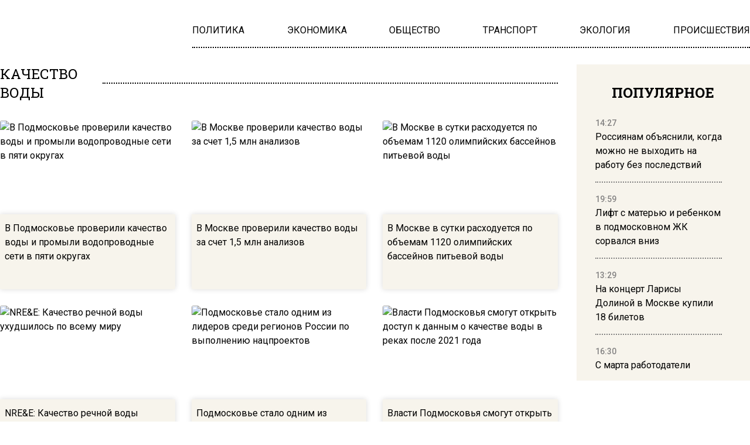

--- FILE ---
content_type: text/html; charset=UTF-8
request_url: https://www.mosregion.info/?wordfence_syncAttackData=1768626217.5443
body_size: 24936
content:
<!doctype html><html
lang=ru-RU><head><meta
charset="UTF-8"><meta
name="viewport" content="width=device-width, initial-scale=1"><meta
name='robots' content='index, max-image-preview:large'><title>Вести Московского региона - Только свежие новости Москвы и Подмосковья. Актуальные события, видео, комментарии, интервью.</title><meta
name="description" content="Только свежие новости Москвы и Подмосковья 24 на 7. Актуальные события, комментарии, видео, интервью."><link
rel=canonical href=https://www.mosregion.info/ ><link
rel=next href=https://www.mosregion.info/page/2/ ><meta
property="og:locale" content="ru_RU"><meta
property="og:type" content="website"><meta
property="og:title" content="Вести Московского региона"><meta
property="og:description" content="Только свежие новости Москвы и Подмосковья 24 на 7. Актуальные события, комментарии, видео, интервью."><meta
property="og:url" content="https://www.mosregion.info/"><meta
property="og:site_name" content="Вести Московского региона"><meta
property="og:image" content="https://www.mosregion.info/wp-content/uploads/2024/09/mosregion_logo.png"><meta
property="og:image:width" content="253"><meta
property="og:image:height" content="78"><meta
property="og:image:type" content="image/png"><meta
name="twitter:card" content="summary_large_image"><link
rel=amphtml href=https://www.mosregion.info/amp/ ><meta
name="generator" content="AMP for WP 1.1.11"><style id=wp-img-auto-sizes-contain-inline-css>img:is([sizes=auto i],[sizes^="auto," i]){contain-intrinsic-size:3000px 1500px}</style><link
rel=stylesheet id=css-bundle-css href='https://www.mosregion.info/wp-content/themes/osn/assets/css/css.8e0c9b70121216035618.css?x33277&amp;ver=1726600125' type=text/css media=all> <script src="//www.mosregion.info/?wordfence_syncAttackData=1768625315.8865" async></script> <script>window.yaContextCb = window.yaContextCb || []</script> <script src=https://yandex.ru/ads/system/context.js async></script> <meta
name="yandex-verification" content="e06ebb5c5a124c35"> <script>window.yaContextCb=window.yaContextCb||[]</script> <script src=https://yandex.ru/ads/system/context.js async></script>  <script>setTimeout(function(){
            window.yaContextCb.push(()=>{
                Ya.Context.AdvManager.render({
                    type: 'fullscreen',
                    blockId: 'R-A-1760342-3'
                })
            })
        },6000)</script>  <script>setTimeout(function(){
            window.yaContextCb.push(() => {
                Ya.Context.AdvManager.render({
                    "blockId": "R-A-1760342-4",
                    "type": "fullscreen",
                    "platform": "desktop"
                })
            })
        },6000)</script> <meta
name="yandex-verification" content="23c5b590cc78eb8b"><meta
name="google-site-verification" content="JAs4fvMYALndUt17FTRMRvEykf4n5b9S8zfcWGhRQKo"><meta
name="zen-verification" content="RBkzq1cIA4YDZk4wu34XoHxhVQYVwZn69PpFX52OlWelH3MkXJKHrojfnveNeGBY"><meta
name="msvalidate.01" content="379DDB1BCD87350281F701EAEAD96D68"> <script async src=https://widget.sparrow.ru/js/embed.js></script>  <script >(function(m,e,t,r,i,k,a){m[i]=m[i]||function(){(m[i].a=m[i].a||[]).push(arguments)};
            m[i].l=1*new Date();k=e.createElement(t),a=e.getElementsByTagName(t)[0],k.async=1,k.src=r,a.parentNode.insertBefore(k,a)})
        (window, document, "script", "https://mc.yandex.ru/metrika/tag.js", "ym");

        ym(50338021, "init", {
            trackLinks:true,
            accurateTrackBounce:true
        });</script> <noscript><div><img
src=https://mc.yandex.ru/watch/50338021 style="position:absolute; left:-9999px;" alt></div></noscript> <script async src="https://www.googletagmanager.com/gtag/js?id=G-N9N0KJCH42"></script> <script>window.dataLayer = window.dataLayer || [];
        function gtag(){dataLayer.push(arguments);}
        gtag('js', new Date());

        gtag('config', 'G-N9N0KJCH42');</script> <style id=global-styles-inline-css>/*<![CDATA[*/:root{--wp--preset--aspect-ratio--square:1;--wp--preset--aspect-ratio--4-3:4/3;--wp--preset--aspect-ratio--3-4:3/4;--wp--preset--aspect-ratio--3-2:3/2;--wp--preset--aspect-ratio--2-3:2/3;--wp--preset--aspect-ratio--16-9:16/9;--wp--preset--aspect-ratio--9-16:9/16;--wp--preset--color--black:#000;--wp--preset--color--cyan-bluish-gray:#abb8c3;--wp--preset--color--white:#fff;--wp--preset--color--pale-pink:#f78da7;--wp--preset--color--vivid-red:#cf2e2e;--wp--preset--color--luminous-vivid-orange:#ff6900;--wp--preset--color--luminous-vivid-amber:#fcb900;--wp--preset--color--light-green-cyan:#7bdcb5;--wp--preset--color--vivid-green-cyan:#00d084;--wp--preset--color--pale-cyan-blue:#8ed1fc;--wp--preset--color--vivid-cyan-blue:#0693e3;--wp--preset--color--vivid-purple:#9b51e0;--wp--preset--gradient--vivid-cyan-blue-to-vivid-purple:linear-gradient(135deg,rgb(6,147,227) 0%,rgb(155,81,224) 100%);--wp--preset--gradient--light-green-cyan-to-vivid-green-cyan:linear-gradient(135deg,rgb(122,220,180) 0%,rgb(0,208,130) 100%);--wp--preset--gradient--luminous-vivid-amber-to-luminous-vivid-orange:linear-gradient(135deg,rgb(252,185,0) 0%,rgb(255,105,0) 100%);--wp--preset--gradient--luminous-vivid-orange-to-vivid-red:linear-gradient(135deg,rgb(255,105,0) 0%,rgb(207,46,46) 100%);--wp--preset--gradient--very-light-gray-to-cyan-bluish-gray:linear-gradient(135deg,rgb(238,238,238) 0%,rgb(169,184,195) 100%);--wp--preset--gradient--cool-to-warm-spectrum:linear-gradient(135deg,rgb(74,234,220) 0%,rgb(151,120,209) 20%,rgb(207,42,186) 40%,rgb(238,44,130) 60%,rgb(251,105,98) 80%,rgb(254,248,76) 100%);--wp--preset--gradient--blush-light-purple:linear-gradient(135deg,rgb(255,206,236) 0%,rgb(152,150,240) 100%);--wp--preset--gradient--blush-bordeaux:linear-gradient(135deg,rgb(254,205,165) 0%,rgb(254,45,45) 50%,rgb(107,0,62) 100%);--wp--preset--gradient--luminous-dusk:linear-gradient(135deg,rgb(255,203,112) 0%,rgb(199,81,192) 50%,rgb(65,88,208) 100%);--wp--preset--gradient--pale-ocean:linear-gradient(135deg,rgb(255,245,203) 0%,rgb(182,227,212) 50%,rgb(51,167,181) 100%);--wp--preset--gradient--electric-grass:linear-gradient(135deg,rgb(202,248,128) 0%,rgb(113,206,126) 100%);--wp--preset--gradient--midnight:linear-gradient(135deg,rgb(2,3,129) 0%,rgb(40,116,252) 100%);--wp--preset--font-size--small:13px;--wp--preset--font-size--medium:20px;--wp--preset--font-size--large:36px;--wp--preset--font-size--x-large:42px;--wp--preset--spacing--20:0.44rem;--wp--preset--spacing--30:0.67rem;--wp--preset--spacing--40:1rem;--wp--preset--spacing--50:1.5rem;--wp--preset--spacing--60:2.25rem;--wp--preset--spacing--70:3.38rem;--wp--preset--spacing--80:5.06rem;--wp--preset--shadow--natural:6px 6px 9px rgba(0, 0, 0, 0.2);--wp--preset--shadow--deep:12px 12px 50px rgba(0, 0, 0, 0.4);--wp--preset--shadow--sharp:6px 6px 0px rgba(0, 0, 0, 0.2);--wp--preset--shadow--outlined:6px 6px 0px -3px rgb(255, 255, 255), 6px 6px rgb(0, 0, 0);--wp--preset--shadow--crisp:6px 6px 0px rgb(0, 0, 0)}:where(.is-layout-flex){gap:0.5em}:where(.is-layout-grid){gap:0.5em}body .is-layout-flex{display:flex}.is-layout-flex{flex-wrap:wrap;align-items:center}.is-layout-flex>:is(*,div){margin:0}body .is-layout-grid{display:grid}.is-layout-grid>:is(*,div){margin:0}:where(.wp-block-columns.is-layout-flex){gap:2em}:where(.wp-block-columns.is-layout-grid){gap:2em}:where(.wp-block-post-template.is-layout-flex){gap:1.25em}:where(.wp-block-post-template.is-layout-grid){gap:1.25em}.has-black-color{color:var(--wp--preset--color--black) !important}.has-cyan-bluish-gray-color{color:var(--wp--preset--color--cyan-bluish-gray) !important}.has-white-color{color:var(--wp--preset--color--white) !important}.has-pale-pink-color{color:var(--wp--preset--color--pale-pink) !important}.has-vivid-red-color{color:var(--wp--preset--color--vivid-red) !important}.has-luminous-vivid-orange-color{color:var(--wp--preset--color--luminous-vivid-orange) !important}.has-luminous-vivid-amber-color{color:var(--wp--preset--color--luminous-vivid-amber) !important}.has-light-green-cyan-color{color:var(--wp--preset--color--light-green-cyan) !important}.has-vivid-green-cyan-color{color:var(--wp--preset--color--vivid-green-cyan) !important}.has-pale-cyan-blue-color{color:var(--wp--preset--color--pale-cyan-blue) !important}.has-vivid-cyan-blue-color{color:var(--wp--preset--color--vivid-cyan-blue) !important}.has-vivid-purple-color{color:var(--wp--preset--color--vivid-purple) !important}.has-black-background-color{background-color:var(--wp--preset--color--black) !important}.has-cyan-bluish-gray-background-color{background-color:var(--wp--preset--color--cyan-bluish-gray) !important}.has-white-background-color{background-color:var(--wp--preset--color--white) !important}.has-pale-pink-background-color{background-color:var(--wp--preset--color--pale-pink) !important}.has-vivid-red-background-color{background-color:var(--wp--preset--color--vivid-red) !important}.has-luminous-vivid-orange-background-color{background-color:var(--wp--preset--color--luminous-vivid-orange) !important}.has-luminous-vivid-amber-background-color{background-color:var(--wp--preset--color--luminous-vivid-amber) !important}.has-light-green-cyan-background-color{background-color:var(--wp--preset--color--light-green-cyan) !important}.has-vivid-green-cyan-background-color{background-color:var(--wp--preset--color--vivid-green-cyan) !important}.has-pale-cyan-blue-background-color{background-color:var(--wp--preset--color--pale-cyan-blue) !important}.has-vivid-cyan-blue-background-color{background-color:var(--wp--preset--color--vivid-cyan-blue) !important}.has-vivid-purple-background-color{background-color:var(--wp--preset--color--vivid-purple) !important}.has-black-border-color{border-color:var(--wp--preset--color--black) !important}.has-cyan-bluish-gray-border-color{border-color:var(--wp--preset--color--cyan-bluish-gray) !important}.has-white-border-color{border-color:var(--wp--preset--color--white) !important}.has-pale-pink-border-color{border-color:var(--wp--preset--color--pale-pink) !important}.has-vivid-red-border-color{border-color:var(--wp--preset--color--vivid-red) !important}.has-luminous-vivid-orange-border-color{border-color:var(--wp--preset--color--luminous-vivid-orange) !important}.has-luminous-vivid-amber-border-color{border-color:var(--wp--preset--color--luminous-vivid-amber) !important}.has-light-green-cyan-border-color{border-color:var(--wp--preset--color--light-green-cyan) !important}.has-vivid-green-cyan-border-color{border-color:var(--wp--preset--color--vivid-green-cyan) !important}.has-pale-cyan-blue-border-color{border-color:var(--wp--preset--color--pale-cyan-blue) !important}.has-vivid-cyan-blue-border-color{border-color:var(--wp--preset--color--vivid-cyan-blue) !important}.has-vivid-purple-border-color{border-color:var(--wp--preset--color--vivid-purple) !important}.has-vivid-cyan-blue-to-vivid-purple-gradient-background{background:var(--wp--preset--gradient--vivid-cyan-blue-to-vivid-purple) !important}.has-light-green-cyan-to-vivid-green-cyan-gradient-background{background:var(--wp--preset--gradient--light-green-cyan-to-vivid-green-cyan) !important}.has-luminous-vivid-amber-to-luminous-vivid-orange-gradient-background{background:var(--wp--preset--gradient--luminous-vivid-amber-to-luminous-vivid-orange) !important}.has-luminous-vivid-orange-to-vivid-red-gradient-background{background:var(--wp--preset--gradient--luminous-vivid-orange-to-vivid-red) !important}.has-very-light-gray-to-cyan-bluish-gray-gradient-background{background:var(--wp--preset--gradient--very-light-gray-to-cyan-bluish-gray) !important}.has-cool-to-warm-spectrum-gradient-background{background:var(--wp--preset--gradient--cool-to-warm-spectrum) !important}.has-blush-light-purple-gradient-background{background:var(--wp--preset--gradient--blush-light-purple) !important}.has-blush-bordeaux-gradient-background{background:var(--wp--preset--gradient--blush-bordeaux) !important}.has-luminous-dusk-gradient-background{background:var(--wp--preset--gradient--luminous-dusk) !important}.has-pale-ocean-gradient-background{background:var(--wp--preset--gradient--pale-ocean) !important}.has-electric-grass-gradient-background{background:var(--wp--preset--gradient--electric-grass) !important}.has-midnight-gradient-background{background:var(--wp--preset--gradient--midnight) !important}.has-small-font-size{font-size:var(--wp--preset--font-size--small) !important}.has-medium-font-size{font-size:var(--wp--preset--font-size--medium) !important}.has-large-font-size{font-size:var(--wp--preset--font-size--large) !important}.has-x-large-font-size{font-size:var(--wp--preset--font-size--x-large) !important}/*]]>*/</style></head><body
class="home blog wp-embed-responsive wp-theme-osn"><div
class="relative flex min-h-screen flex-col px-4 lg:px-0"><header
class="relative container mx-auto pt-2.5 md:pt-5 lg:pt-10 mb-2.5 md:mb-3.5 lg:mb-7 "><div
class="grid grid-cols-12 gap-8 items-center"><div
class="lg:hidden block absolute left-0">
<button
class="navbar-burger flex items-center text-blue-600">
<svg
class="block h-4 w-4 fill-dark-primary" viewBox="0 0 20 20" xmlns=http://www.w3.org/2000/svg>
<path
d="M0 3h20v2H0V3zm0 6h20v2H0V9zm0 6h20v2H0v-2z"></path>
</svg>
</button></div>
<a
href=https://www.mosregion.info class="block text-center col-span-12 lg:col-span-3" data-wpel-link=internal>
<picture
class="inline-flex items-center flex-none w-[120px] md:w-[180px] xl:w-[250px]">
<img
src=https://www.mosregion.info/wp-content/uploads/2024/09/mosregion_logo.png?x33277 alt>
</picture>
</a><div
class="col-span-9 hidden lg:block"><ul
id=menu-main-navigation-menu class="flex gap-4 xl:gap-6 justify-between border-b-[2px] border-dotted border-black pb-4" itemscope itemtype=http://www.schema.org/SiteNavigationElement><li
id=menu-item-924 class="menu-item menu-item-type-taxonomy menu-item-object-category menu-item-924"><a
href=https://www.mosregion.info/category/politika/ itemprop=url data-wpel-link=internal><span
itemprop=name>ПОЛИТИКА</span></a></li>
<li
id=menu-item-923 class="menu-item menu-item-type-taxonomy menu-item-object-category menu-item-923"><a
href=https://www.mosregion.info/category/ekonomika/ itemprop=url data-wpel-link=internal><span
itemprop=name>ЭКОНОМИКА</span></a></li>
<li
id=menu-item-1025 class="menu-item menu-item-type-taxonomy menu-item-object-category menu-item-1025"><a
href=https://www.mosregion.info/category/obshhestvo/ itemprop=url data-wpel-link=internal><span
itemprop=name>ОБЩЕСТВО</span></a></li>
<li
id=menu-item-1449 class="menu-item menu-item-type-taxonomy menu-item-object-category menu-item-1449"><a
href=https://www.mosregion.info/category/transport/ itemprop=url data-wpel-link=internal><span
itemprop=name>ТРАНСПОРТ</span></a></li>
<li
id=menu-item-1450 class="menu-item menu-item-type-taxonomy menu-item-object-category menu-item-1450"><a
href=https://www.mosregion.info/category/ekologiya/ itemprop=url data-wpel-link=internal><span
itemprop=name>ЭКОЛОГИЯ</span></a></li>
<li
id=menu-item-1339 class="menu-item menu-item-type-taxonomy menu-item-object-category menu-item-1339"><a
href=https://www.mosregion.info/category/proisshestviya/ itemprop=url data-wpel-link=internal><span
itemprop=name>ПРОИСШЕСТВИЯ</span></a></li></ul></div></div><div
class="navbar-menu relative z-[100] hidden"><div
class="navbar-backdrop fixed inset-0 bg-dark-primary opacity-25"></div><nav
class="fixed top-0 left-0 bottom-0 flex flex-col w-5/6 max-w-sm py-6 px-6 bg-theme-color border-r overflow-y-auto"><div
class="flex lg:mb-8 mb-6 justify-end items-start">
<button
class=navbar-close>
<svg
class="h-6 w-6 text-gray-400 cursor-pointer hover:text-gray-500" xmlns=http://www.w3.org/2000/svg fill=none viewBox="0 0 24 24" stroke=currentColor>
<path
stroke-linecap=round stroke-linejoin=round stroke-width=2 d="M6 18L18 6M6 6l12 12"></path>
</svg>
</button></div><div><ul
id=menu-main-navigation-menu-1 class=menu><li
class="menu-item menu-item-type-taxonomy menu-item-object-category menu-item-924"><a
href=https://www.mosregion.info/category/politika/ class="block text-xl hover:text-hover-color uppercase font-normal duration-300 py-4 border-b-[2px] border-dotted border-muted" data-wpel-link=internal>ПОЛИТИКА</a></li>
<li
class="menu-item menu-item-type-taxonomy menu-item-object-category menu-item-923"><a
href=https://www.mosregion.info/category/ekonomika/ class="block text-xl hover:text-hover-color uppercase font-normal duration-300 py-4 border-b-[2px] border-dotted border-muted" data-wpel-link=internal>ЭКОНОМИКА</a></li>
<li
class="menu-item menu-item-type-taxonomy menu-item-object-category menu-item-1025"><a
href=https://www.mosregion.info/category/obshhestvo/ class="block text-xl hover:text-hover-color uppercase font-normal duration-300 py-4 border-b-[2px] border-dotted border-muted" data-wpel-link=internal>ОБЩЕСТВО</a></li>
<li
class="menu-item menu-item-type-taxonomy menu-item-object-category menu-item-1449"><a
href=https://www.mosregion.info/category/transport/ class="block text-xl hover:text-hover-color uppercase font-normal duration-300 py-4 border-b-[2px] border-dotted border-muted" data-wpel-link=internal>ТРАНСПОРТ</a></li>
<li
class="menu-item menu-item-type-taxonomy menu-item-object-category menu-item-1450"><a
href=https://www.mosregion.info/category/ekologiya/ class="block text-xl hover:text-hover-color uppercase font-normal duration-300 py-4 border-b-[2px] border-dotted border-muted" data-wpel-link=internal>ЭКОЛОГИЯ</a></li>
<li
class="menu-item menu-item-type-taxonomy menu-item-object-category menu-item-1339"><a
href=https://www.mosregion.info/category/proisshestviya/ class="block text-xl hover:text-hover-color uppercase font-normal duration-300 py-4 border-b-[2px] border-dotted border-muted" data-wpel-link=internal>ПРОИСШЕСТВИЯ</a></li></ul></div></nav></div></header> <script id=scriptOrganization type=application/ld+json>{
        "@type": "Organization",
        "@context": "http://schema.org",
        "name": "Вести Московского региона",
        "description": "Только свежие новости Москвы и Подмосковья 24 на 7. Актуальные события, комментарии, видео, интервью.",
        "telephone": "+7 495 795-53-05",
        "logo": "https://www.mosregion.info/wp-content/uploads/2024/09/mosregion_logo.png",
        "url": "https://www.mosregion.info/",
        "sameAs": [
          "https://t.me/mosregioninfo",
          "https://vk.com/vestimosreg",
		  "https://dzen.ru/mosregion.info"
        ],
        "email": "info@mosregion.info",
        "address": {
          "@type": "PostalAddress",
          "streetAddress": "Потаповский переулок, 16/5с1",
          "postalCode": "101000",
          "addressLocality": "Москва"
        }
}</script> <div
class="container mx-auto flex-auto"><div
class="grid grid-cols-12 gap-0 md:gap-4 lg:gap-8 mb-8 lg:mb-16 gap-y-4 lg:gap-y-0"><aside
class="hidden md:block sticky top-0 h-screen bg-theme-color w-full md:col-span-4 lg:col-span-3 p-8 row-span-2 overflow-hidden"><header><h4 class="flex uppercase text-xl lg:text-2xl font-slab font-bold justify-center mb-6">
Лента новостей</h4></header><div
class="h-full py-5 js-simplebar"><div
class="block group mb-4 pb-4 border-b-[2px] border-dotted border-muted last:border-b-0">
<a
href=https://www.mosregion.info/2026/01/16/syn-ramzana-kadyrova-popal-v-reanimatsiyu-posle-dtp-v-groznom/ data-wpel-link=internal>
<span
class="text-sm text-muted font-medium">
23:48 </span><p
class="text-sm lg:text-base font-normal group-hover:text-hover-color duration-300">
Сын Рамзана Кадырова попал в реанимацию после ДТП в Грозном</p>
</a></div><div
class="block group mb-4 pb-4 border-b-[2px] border-dotted border-muted last:border-b-0">
<a
href=https://www.mosregion.info/2026/01/16/politsejskie-vypustili-12-pul-po-porsche-v-balashihe/ data-wpel-link=internal>
<span
class="text-sm text-muted font-medium">
17:53 </span><p
class="text-sm lg:text-base font-normal group-hover:text-hover-color duration-300">
Полицейские выпустили 12 пуль по Porsche в Балашихе</p>
</a></div><div
class="block group mb-4 pb-4 border-b-[2px] border-dotted border-muted last:border-b-0">
<a
href=https://www.mosregion.info/2026/01/16/rossiyanam-obyasnili-kogda-mozhno-ne-vyhodit-na-rabotu-bez-posledstvij/ data-wpel-link=internal>
<span
class="text-sm text-muted font-medium">
14:27 </span><p
class="text-sm lg:text-base font-normal group-hover:text-hover-color duration-300">
Россиянам объяснили, когда можно не выходить на работу без последствий</p>
</a></div><div
class="block group mb-4 pb-4 border-b-[2px] border-dotted border-muted last:border-b-0">
<a
href=https://www.mosregion.info/2026/01/16/v-moskve-startoval-konkurs-na-poisk-bolshogo-russkogo-stilya-v-arhitekture/ data-wpel-link=internal>
<span
class="text-sm text-muted font-medium">
11:07 </span><p
class="text-sm lg:text-base font-normal group-hover:text-hover-color duration-300">
В Москве стартовал конкурс на поиск «Большого русского стиля» в архитектуре</p>
</a></div><div
class="block group mb-4 pb-4 border-b-[2px] border-dotted border-muted last:border-b-0">
<a
href=https://www.mosregion.info/2026/01/16/bespilotnik-porazil-zhiloj-kompleks-v-ryazani-nochyu-16-yanvarya/ data-wpel-link=internal>
<span
class="text-sm text-muted font-medium">
10:42 </span><p
class="text-sm lg:text-base font-normal group-hover:text-hover-color duration-300">
Беспилотник поразил жилой комплекс в Рязани ночью 16 января</p>
</a></div><div
class="block group mb-4 pb-4 border-b-[2px] border-dotted border-muted last:border-b-0">
<a
href=https://www.mosregion.info/2026/01/15/lift-s-materyu-i-rebenkom-v-podmoskovnom-zhilom-komplekse-sorvalsya-vniz/ data-wpel-link=internal>
<span
class="text-sm text-muted font-medium">
19:59 </span><p
class="text-sm lg:text-base font-normal group-hover:text-hover-color duration-300">
Лифт с матерью и ребенком в подмосковном ЖК сорвался вниз</p>
</a></div><div
class="block group mb-4 pb-4 border-b-[2px] border-dotted border-muted last:border-b-0">
<a
href=https://www.mosregion.info/2026/01/15/bastrykin-arestovano-imushhestvo-eks-zamnachalnika-metropolitena-moskvy/ data-wpel-link=internal>
<span
class="text-sm text-muted font-medium">
15:30 </span><p
class="text-sm lg:text-base font-normal group-hover:text-hover-color duration-300">
Бастрыкин: арестовано имущество экс-замначальника метрополитена Москвы</p>
</a></div><div
class="block group mb-4 pb-4 border-b-[2px] border-dotted border-muted last:border-b-0">
<a
href=https://www.mosregion.info/2026/01/15/byvshij-zamglavy-mintruda-aleksej-sklyar-pokonchil-s-soboj-v-moskve/ data-wpel-link=internal>
<span
class="text-sm text-muted font-medium">
12:24 </span><p
class="text-sm lg:text-base font-normal group-hover:text-hover-color duration-300">
Бывший замглавы Минтруда Алексей Скляр покончил с собой в Москве</p>
</a></div><div
class="block group mb-4 pb-4 border-b-[2px] border-dotted border-muted last:border-b-0">
<a
href=https://www.mosregion.info/2026/01/15/organizatory-massovyh-besporyadkov-v-mahachkale-proveryali-pasporta-passazhirov/ data-wpel-link=internal>
<span
class="text-sm text-muted font-medium">
11:48 </span><p
class="text-sm lg:text-base font-normal group-hover:text-hover-color duration-300">
Организаторы массовых беспорядков в Махачкале проверяли паспорта пассажиров</p>
</a></div><div
class="block group mb-4 pb-4 border-b-[2px] border-dotted border-muted last:border-b-0">
<a
href=https://www.mosregion.info/2026/01/14/na-kipre-obnaruzhili-telo-propavshego-eks-glavy-uralkaliya-baumgertnera/ data-wpel-link=internal>
<span
class="text-sm text-muted font-medium">
21:13 </span><p
class="text-sm lg:text-base font-normal group-hover:text-hover-color duration-300">
На Кипре обнаружили тело пропавшего экс-главы «Уралкалия» Баумгертнера</p>
</a></div><div
class="block group mb-4 pb-4 border-b-[2px] border-dotted border-muted last:border-b-0">
<a
href=https://www.mosregion.info/2026/01/14/v-seti-opublikovali-video-vozgoraniya-zhilogo-doma-v-rostove-ot-bpla/ data-wpel-link=internal>
<span
class="text-sm text-muted font-medium">
14:22 </span><p
class="text-sm lg:text-base font-normal group-hover:text-hover-color duration-300">
В Сети опубликовали видео возгорания жилого дома в Ростове от БПЛА</p>
</a></div><div
class="block group mb-4 pb-4 border-b-[2px] border-dotted border-muted last:border-b-0">
<a
href=https://www.mosregion.info/2026/01/14/rassledovanie-opredelilo-prichinu-padeniya-an-24-v-amurskoj-oblasti/ data-wpel-link=internal>
<span
class="text-sm text-muted font-medium">
11:33 </span><p
class="text-sm lg:text-base font-normal group-hover:text-hover-color duration-300">
Расследование определило причину падения Ан-24 в Амурской области</p>
</a></div><div
class="block group mb-4 pb-4 border-b-[2px] border-dotted border-muted last:border-b-0">
<a
href=https://www.mosregion.info/2026/01/13/zaderzhan-eks-zampred-pravitelstva-ivanovskoj-oblasti/ data-wpel-link=internal>
<span
class="text-sm text-muted font-medium">
19:47 </span><p
class="text-sm lg:text-base font-normal group-hover:text-hover-color duration-300">
Задержан экс-зампред правительства Ивановской области</p>
</a></div><div
class="block group mb-4 pb-4 border-b-[2px] border-dotted border-muted last:border-b-0">
<a
href=https://www.mosregion.info/2026/01/13/na-kontsert-larisy-dolinoj-v-moskve-kupili-18-biletov/ data-wpel-link=internal>
<span
class="text-sm text-muted font-medium">
13:29 </span><p
class="text-sm lg:text-base font-normal group-hover:text-hover-color duration-300">
На концерт Ларисы Долиной в Москве купили 18 билетов</p>
</a></div><div
class="block group mb-4 pb-4 border-b-[2px] border-dotted border-muted last:border-b-0">
<a
href=https://www.mosregion.info/2026/01/13/sorvavshayasya-ldina-probila-kryshu-bashni-v-delovom-tsentre-moskvy/ data-wpel-link=internal>
<span
class="text-sm text-muted font-medium">
10:45 </span><p
class="text-sm lg:text-base font-normal group-hover:text-hover-color duration-300">
Сорвавшаяся льдина пробила крышу башни в деловом центре Москвы</p>
</a></div><div
class="block group mb-4 pb-4 border-b-[2px] border-dotted border-muted last:border-b-0">
<a
href=https://www.mosregion.info/2026/01/12/sk-nachal-proverku-posle-striptiza-na-detskom-utrennike-v-nizhnem-tagile/ data-wpel-link=internal>
<span
class="text-sm text-muted font-medium">
21:51 </span><p
class="text-sm lg:text-base font-normal group-hover:text-hover-color duration-300">
СК начал проверку после стриптиза на детском утреннике в Нижнем Тагиле</p>
</a></div><div
class="block group mb-4 pb-4 border-b-[2px] border-dotted border-muted last:border-b-0">
<a
href=https://www.mosregion.info/2026/01/12/s-marta-rabotodateli-poluchat-pravo-napravlyat-sotrudnikov-k-psihiatru/ data-wpel-link=internal>
<span
class="text-sm text-muted font-medium">
16:30 </span><p
class="text-sm lg:text-base font-normal group-hover:text-hover-color duration-300">
С марта работодатели получат право направлять сотрудников к психиатру</p>
</a></div><div
class="block group mb-4 pb-4 border-b-[2px] border-dotted border-muted last:border-b-0">
<a
href=https://www.mosregion.info/2026/01/12/podrostok-spassya-ot-pozhara-pryzhkom-s-vosmogo-etazha-v-sugrob/ data-wpel-link=internal>
<span
class="text-sm text-muted font-medium">
13:46 </span><p
class="text-sm lg:text-base font-normal group-hover:text-hover-color duration-300">
Подросток спасся от пожара прыжком с восьмого этажа в сугроб</p>
</a></div><div
class="block group mb-4 pb-4 border-b-[2px] border-dotted border-muted last:border-b-0">
<a
href=https://www.mosregion.info/2026/01/12/propavshuyu-studentku-iz-kryma-nashli-ubitoj-posle-svidaniya-s-parnem/ data-wpel-link=internal>
<span
class="text-sm text-muted font-medium">
10:24 </span><p
class="text-sm lg:text-base font-normal group-hover:text-hover-color duration-300">
Пропавшую студентку из Крыма нашли убитой после свидания с парнем</p>
</a></div><div
class="block group mb-4 pb-4 border-b-[2px] border-dotted border-muted last:border-b-0">
<a
href=https://www.mosregion.info/2026/01/09/chernyj-lamborghini-zastryal-v-snegu-na-ulitsah-moskvy/ data-wpel-link=internal>
<span
class="text-sm text-muted font-medium">
19:57 </span><p
class="text-sm lg:text-base font-normal group-hover:text-hover-color duration-300">
Черный Lamborghini застрял в снегу на улицах Москвы</p>
</a></div></div></aside><main
class="col-span-12 md:col-span-8 lg:col-span-9 row-span-1"><div
class="grid grid-cols-12 auto-rows-auto gap-1.5 sm:gap-4 lg:gap-8"><div
class="relative group row-span-1 lg:row-span-2 col-span-12 lg:col-span-8 bg-jumbotron-gradient mix-blend-multiply rounded-theme-radius">
<a
href=https://www.mosregion.info/2026/01/16/syn-ramzana-kadyrova-popal-v-reanimatsiyu-posle-dtp-v-groznom/ class="absolute h-64 lg:h-full w-full left-0 top-0 z-20" data-wpel-link=internal></a>
<picture
class="flex w-full h-64 lg:h-full rounded-theme-radius  bg-jumbotron-gradient mix-blend-multiply overflow-hidden">
<img
src=https://www.mosregion.info/wp-content/uploads/2023/04/Kadyrov.webp?x33277 alt="Сын Рамзана Кадырова попал в реанимацию после ДТП в Грозном"
class="w-full h-64 lg:h-full object-cover rounded-theme-radius group-hover:scale-105 duration-500">
</picture><div
class="absolute left-5 bottom-5 z-10"><h2 class="text-xl xl:text-3xl font-medium text-white group-hover:text-blue-primary duration-300">
Сын Рамзана Кадырова попал в реанимацию после ДТП в Грозном</h2></div></div>
<a
href=https://www.mosregion.info/2026/01/16/bespilotnik-porazil-zhiloj-kompleks-v-ryazani-nochyu-16-yanvarya/ class="flex group col-span-12 lg:col-span-4 relative items-end justify-start h-24 lg:h-56 rounded-theme-radius" data-wpel-link=internal><div
class="relative lg:absolute top-0 left-0 z-10 flex items-center h-24 lg:h-48 w-1/3 lg:w-full bg-jumbotron-gradient mix-blend-multiply rounded-theme-radius">
<picture
class="flex flex-none  w-full bg-jumbotron-gradient mix-blend-multiply rounded-theme-radius overflow-hidden">
<img
class="flex h-24 lg:h-48 w-full object-cover rounded-theme-radius group-hover:scale-105 duration-500"
src=https://www.mosregion.info/wp-content/uploads/2025/03/977536.jpg?x33277 alt="Беспилотник поразил жилой комплекс в Рязани ночью 16 января">
</picture></div><div
class="overflow-hidden flex bg-theme-color rounded-theme-radius h-full lg:h-auto lg:min-h-24 shadow-theme-shadow z-20 px-2 py-3 w-11/12"><h2 class="text-sm lg:text-base font-normal text-black group-hover:text-hover-color duration-300">
Беспилотник поразил жилой комплекс в Рязани ночью 16 января</h2></div>
</a>
<a
href=https://www.mosregion.info/2026/01/15/bastrykin-arestovano-imushhestvo-eks-zamnachalnika-metropolitena-moskvy/ class="flex group col-span-12 lg:col-span-4 relative items-end justify-start h-24 lg:h-56 rounded-theme-radius" data-wpel-link=internal><div
class="relative lg:absolute top-0 left-0 z-10 flex items-center h-24 lg:h-48 w-1/3 lg:w-full bg-jumbotron-gradient mix-blend-multiply rounded-theme-radius">
<picture
class="flex flex-none  w-full bg-jumbotron-gradient mix-blend-multiply rounded-theme-radius overflow-hidden">
<img
class="flex h-24 lg:h-48 w-full object-cover rounded-theme-radius group-hover:scale-105 duration-500"
src=https://www.mosregion.info/wp-content/uploads/2023/07/Bastrykin.jpg?x33277 alt="Бастрыкин: арестовано имущество экс-замначальника метрополитена Москвы">
</picture></div><div
class="overflow-hidden flex bg-theme-color rounded-theme-radius h-full lg:h-auto lg:min-h-24 shadow-theme-shadow z-20 px-2 py-3 w-11/12"><h2 class="text-sm lg:text-base font-normal text-black group-hover:text-hover-color duration-300">
Бастрыкин: арестовано имущество экс-замначальника метрополитена Москвы</h2></div>
</a>
<a
href=https://www.mosregion.info/2026/01/15/byvshij-zamglavy-mintruda-aleksej-sklyar-pokonchil-s-soboj-v-moskve/ class="flex group col-span-12 lg:col-span-4 relative items-end justify-start h-24 lg:h-56 rounded-theme-radius" data-wpel-link=internal><div
class="relative lg:absolute top-0 left-0 z-10 flex items-center h-24 lg:h-48 w-1/3 lg:w-full bg-jumbotron-gradient mix-blend-multiply rounded-theme-radius">
<picture
class="flex flex-none  w-full bg-jumbotron-gradient mix-blend-multiply rounded-theme-radius overflow-hidden">
<img
class="flex h-24 lg:h-48 w-full object-cover rounded-theme-radius group-hover:scale-105 duration-500"
src=https://www.mosregion.info/wp-content/uploads/2023/05/sk2.jpeg?x33277 alt="Бывший замглавы Минтруда Алексей Скляр покончил с собой в Москве">
</picture></div><div
class="overflow-hidden flex bg-theme-color rounded-theme-radius h-full lg:h-auto lg:min-h-24 shadow-theme-shadow z-20 px-2 py-3 w-11/12"><h2 class="text-sm lg:text-base font-normal text-black group-hover:text-hover-color duration-300">
Бывший замглавы Минтруда Алексей Скляр покончил с собой в Москве</h2></div>
</a>
<a
href=https://www.mosregion.info/2026/01/15/organizatory-massovyh-besporyadkov-v-mahachkale-proveryali-pasporta-passazhirov/ class="flex group col-span-12 lg:col-span-4 relative items-end justify-start h-24 lg:h-56 rounded-theme-radius" data-wpel-link=internal><div
class="relative lg:absolute top-0 left-0 z-10 flex items-center h-24 lg:h-48 w-1/3 lg:w-full bg-jumbotron-gradient mix-blend-multiply rounded-theme-radius">
<picture
class="flex flex-none  w-full bg-jumbotron-gradient mix-blend-multiply rounded-theme-radius overflow-hidden">
<img
class="flex h-24 lg:h-48 w-full object-cover rounded-theme-radius group-hover:scale-105 duration-500"
src=https://www.mosregion.info/wp-content/uploads/2023/03/Aeroport.jpg?x33277 alt="Организаторы массовых беспорядков в Махачкале проверяли паспорта пассажиров">
</picture></div><div
class="overflow-hidden flex bg-theme-color rounded-theme-radius h-full lg:h-auto lg:min-h-24 shadow-theme-shadow z-20 px-2 py-3 w-11/12"><h2 class="text-sm lg:text-base font-normal text-black group-hover:text-hover-color duration-300">
Организаторы массовых беспорядков в Махачкале проверяли паспорта пассажиров</h2></div>
</a>
<a
href=https://www.mosregion.info/2026/01/14/na-kipre-obnaruzhili-telo-propavshego-eks-glavy-uralkaliya-baumgertnera/ class="flex group col-span-12 lg:col-span-4 relative items-end justify-start h-24 lg:h-56 rounded-theme-radius" data-wpel-link=internal><div
class="relative lg:absolute top-0 left-0 z-10 flex items-center h-24 lg:h-48 w-1/3 lg:w-full bg-jumbotron-gradient mix-blend-multiply rounded-theme-radius">
<picture
class="flex flex-none  w-full bg-jumbotron-gradient mix-blend-multiply rounded-theme-radius overflow-hidden">
<img
class="flex h-24 lg:h-48 w-full object-cover rounded-theme-radius group-hover:scale-105 duration-500"
src=https://www.mosregion.info/wp-content/uploads/2023/02/Sledovateli-1.jpg?x33277 alt="На Кипре обнаружили тело пропавшего экс-главы «Уралкалия» Баумгертнера">
</picture></div><div
class="overflow-hidden flex bg-theme-color rounded-theme-radius h-full lg:h-auto lg:min-h-24 shadow-theme-shadow z-20 px-2 py-3 w-11/12"><h2 class="text-sm lg:text-base font-normal text-black group-hover:text-hover-color duration-300">
На Кипре обнаружили тело пропавшего экс-главы «Уралкалия» Баумгертнера</h2></div>
</a></div></main><div
class="col-span-12 md:col-span-8 lg:col-span-9 row-span-2 pt-4 lg:pt-8"><section
class="container mx-auto"><header
class="flex mb-8 items-center gap-4"><h4 class="text-2xl uppercase font-slab">
<a
href=https://www.mosregion.info/category/pop/ class="hover:text-hover-color duration-300" data-wpel-link=internal>
Популярное </a></h4><div
class="flex w-full h-[2px] border-b-[2px] border-dotted border-black"></div></header><div
class="bg-secondary-color rounded-theme-radius border-[2px] border-dotted border-muted p-8"><div
class="relative flex items-center"><div
id=swiper-1850656506 data-slides=3 class=swiper><div
class=swiper-wrapper>
<a
href=https://www.mosregion.info/2026/01/16/rossiyanam-obyasnili-kogda-mozhno-ne-vyhodit-na-rabotu-bez-posledstvij/ class="swiper-slide relative flex flex-col group" data-wpel-link=internal>
<picture
class="block mb-4 rounded-lg rounded-theme-radius overflow-hidden">
<img
class="w-full h-40 object-cover rounded-theme-radius group-hover:scale-105 duration-500"
src=https://www.mosregion.info/wp-content/uploads/2023/12/826641.jpg?x33277 alt="Россиянам объяснили, когда можно не выходить на работу без последствий">
</picture><h4 class="text-black text-base font-normal group-hover:text-hover-color duration-300">
Россиянам объяснили, когда можно не выходить на работу без последствий</h4>
</a><a
href=https://www.mosregion.info/2026/01/15/lift-s-materyu-i-rebenkom-v-podmoskovnom-zhilom-komplekse-sorvalsya-vniz/ class="swiper-slide relative flex flex-col group" data-wpel-link=internal>
<picture
class="block mb-4 rounded-lg rounded-theme-radius overflow-hidden">
<img
class="w-full h-40 object-cover rounded-theme-radius group-hover:scale-105 duration-500"
src=https://www.mosregion.info/wp-content/uploads/2023/03/lifty-v-Podmoskove.jpg?x33277 alt="Лифт с матерью и ребенком в подмосковном ЖК сорвался вниз">
</picture><h4 class="text-black text-base font-normal group-hover:text-hover-color duration-300">
Лифт с матерью и ребенком в подмосковном ЖК сорвался вниз</h4>
</a><a
href=https://www.mosregion.info/2026/01/13/na-kontsert-larisy-dolinoj-v-moskve-kupili-18-biletov/ class="swiper-slide relative flex flex-col group" data-wpel-link=internal>
<picture
class="block mb-4 rounded-lg rounded-theme-radius overflow-hidden">
<img
class="w-full h-40 object-cover rounded-theme-radius group-hover:scale-105 duration-500"
src=https://www.mosregion.info/wp-content/uploads/2023/07/Screenshot_3-4.jpg?x33277 alt="На концерт Ларисы Долиной в Москве купили 18 билетов">
</picture><h4 class="text-black text-base font-normal group-hover:text-hover-color duration-300">
На концерт Ларисы Долиной в Москве купили 18 билетов</h4>
</a><a
href=https://www.mosregion.info/2026/01/12/s-marta-rabotodateli-poluchat-pravo-napravlyat-sotrudnikov-k-psihiatru/ class="swiper-slide relative flex flex-col group" data-wpel-link=internal>
<picture
class="block mb-4 rounded-lg rounded-theme-radius overflow-hidden">
<img
class="w-full h-40 object-cover rounded-theme-radius group-hover:scale-105 duration-500"
src=https://www.mosregion.info/wp-content/uploads/2023/08/elisa-ventur-bmJAXAz6ads-unsplash.jpg?x33277 alt="С марта работодатели получат право направлять сотрудников к психиатру">
</picture><h4 class="text-black text-base font-normal group-hover:text-hover-color duration-300">
С марта работодатели получат право направлять сотрудников к психиатру</h4>
</a><a
href=https://www.mosregion.info/2026/01/09/snezhnyj-tsiklon-prines-v-moskvu-rekordnoe-kolichestvo-osadkov/ class="swiper-slide relative flex flex-col group" data-wpel-link=internal>
<picture
class="block mb-4 rounded-lg rounded-theme-radius overflow-hidden">
<img
class="w-full h-40 object-cover rounded-theme-radius group-hover:scale-105 duration-500"
src=https://www.mosregion.info/wp-content/uploads/2022/12/sl1-1ivanko2.jpg?x33277 alt="Снежный циклон принес в Москву рекордное количество осадков">
</picture><h4 class="text-black text-base font-normal group-hover:text-hover-color duration-300">
Снежный циклон принес в Москву рекордное количество осадков</h4>
</a><a
href=https://www.mosregion.info/2026/01/07/sinoptik-tishkovets-predskazal-snezhnyj-armageddon-v-moskve-9-yanvarya/ class="swiper-slide relative flex flex-col group" data-wpel-link=internal>
<picture
class="block mb-4 rounded-lg rounded-theme-radius overflow-hidden">
<img
class="w-full h-40 object-cover rounded-theme-radius group-hover:scale-105 duration-500"
src=https://www.mosregion.info/wp-content/uploads/2023/12/826741.jpg?x33277 alt="Синоптик Тишковец предсказал «снежный армагеддон» в Москве 9 января">
</picture><h4 class="text-black text-base font-normal group-hover:text-hover-color duration-300">
Синоптик Тишковец предсказал «снежный армагеддон» в Москве 9 января</h4>
</a><a
href=https://www.mosregion.info/2026/01/06/deputaty-obsuzhdayut-snizhenie-stoimosti-elektrichestva-dlya-vladeltsev-uchastkov/ class="swiper-slide relative flex flex-col group" data-wpel-link=internal>
<picture
class="block mb-4 rounded-lg rounded-theme-radius overflow-hidden">
<img
class="w-full h-40 object-cover rounded-theme-radius group-hover:scale-105 duration-500"
src=https://www.mosregion.info/wp-content/uploads/2025/01/Dacha-museum_of_V._V._Mayakovsky_2.jpg?x33277 alt="Депутаты обсуждают снижение стоимости электричества для владельцев участков">
</picture><h4 class="text-black text-base font-normal group-hover:text-hover-color duration-300">
Депутаты обсуждают снижение стоимости электричества для владельцев участков</h4>
</a><a
href=https://www.mosregion.info/2026/01/04/iz-rossii-za-2025-god-vydvorili-bolee-54-tysyach-migrantov/ class="swiper-slide relative flex flex-col group" data-wpel-link=internal>
<picture
class="block mb-4 rounded-lg rounded-theme-radius overflow-hidden">
<img
class="w-full h-40 object-cover rounded-theme-radius group-hover:scale-105 duration-500"
src=https://www.mosregion.info/wp-content/uploads/2025/06/171019.jpg?x33277 alt="Из России за 2025 год выдворили более 54 тысяч мигрантов">
</picture><h4 class="text-black text-base font-normal group-hover:text-hover-color duration-300">
Из России за 2025 год выдворили более 54 тысяч мигрантов</h4>
</a><a
href=https://www.mosregion.info/2025/12/30/rossiyanam-ozvuchili-stoimost-pensionnyh-ballov-v-2026-godu/ class="swiper-slide relative flex flex-col group" data-wpel-link=internal>
<picture
class="block mb-4 rounded-lg rounded-theme-radius overflow-hidden">
<img
class="w-full h-40 object-cover rounded-theme-radius group-hover:scale-105 duration-500"
src=https://www.mosregion.info/wp-content/uploads/2023/07/Pensiya.jpg?x33277 alt="Россиянам озвучили стоимость пенсионных баллов в 2026 году">
</picture><h4 class="text-black text-base font-normal group-hover:text-hover-color duration-300">
Россиянам озвучили стоимость пенсионных баллов в 2026 году</h4>
</a><a
href=https://www.mosregion.info/2025/12/29/semi-s-dvumya-detmi-poluchat-novuyu-nalogovuyu-vyplatu-v-2026-godu/ class="swiper-slide relative flex flex-col group" data-wpel-link=internal>
<picture
class="block mb-4 rounded-lg rounded-theme-radius overflow-hidden">
<img
class="w-full h-40 object-cover rounded-theme-radius group-hover:scale-105 duration-500"
src=https://www.mosregion.info/wp-content/uploads/2023/10/Mama-s-rebenkom.jpg?x33277 alt="Семьи с двумя детьми получат новую налоговую выплату в 2026 году">
</picture><h4 class="text-black text-base font-normal group-hover:text-hover-color duration-300">
Семьи с двумя детьми получат новую налоговую выплату в 2026 году</h4>
</a></div></div><div
class="group h-[29px] w-[14px] absolute left-[-1.5rem] prev">
<svg
width=14 height=29  viewBox="0 0 14 29" fill=none xmlns=http://www.w3.org/2000/svg>
<path
class="group-hover:fill-hover-color duration-300" d="M13.5247 27.4709C13.6416 27.5988 13.7073 27.7723 13.7073 27.9532C13.7073 28.1341 13.6416 28.3076 13.5247 28.4356C13.4078 28.5635 13.2492 28.6354 13.0839 28.6354C12.9186 28.6354 12.76 28.5635 12.6431 28.4356L0.182722 14.8C0.124796 14.7367 0.0788428 14.6615 0.0474898 14.5788C0.0161368 14.496 0 14.4073 0 14.3177C0 14.2281 0.0161368 14.1394 0.0474898 14.0566C0.0788428 13.9738 0.124796 13.8987 0.182722 13.8353L12.6431 0.199798C12.701 0.136454 12.7697 0.0862072 12.8453 0.0519257C12.921 0.0176442 13.002 1.76587e-09 13.0839 0C13.1657 -1.76587e-09 13.2468 0.0176442 13.3224 0.0519257C13.3981 0.0862072 13.4668 0.136454 13.5247 0.199798C13.5826 0.263142 13.6285 0.338343 13.6598 0.421106C13.6911 0.503869 13.7073 0.592574 13.7073 0.682156C13.7073 0.771738 13.6911 0.860443 13.6598 0.943206C13.6285 1.02597 13.5826 1.10117 13.5247 1.16451L1.50508 14.3177L13.5247 27.4709Z"
fill=#545353 />
</svg></div><div
class="group h-[29px] w-[14px] absolute right-[-1.5rem] next">
<svg
width=14 height=29 viewBox="0 0 14 29" fill=none xmlns=http://www.w3.org/2000/svg>
<path
class="group-hover:fill-hover-color duration-300" d="M0.475327 27.4709C0.358423 27.5988 0.292747 27.7723 0.292747 27.9532C0.292747 28.1341 0.358423 28.3076 0.475327 28.4356C0.592231 28.5635 0.750787 28.6354 0.916113 28.6354C1.08144 28.6354 1.24 28.5635 1.3569 28.4356L13.8173 14.8C13.8752 14.7367 13.9212 14.6615 13.9525 14.5788C13.9839 14.496 14 14.4073 14 14.3177C14 14.2281 13.9839 14.1394 13.9525 14.0566C13.9212 13.9738 13.8752 13.8987 13.8173 13.8353L1.3569 0.199798C1.29901 0.136454 1.2303 0.0862072 1.15466 0.0519257C1.07903 0.0176442 0.997974 1.76587e-09 0.916113 0C0.834251 -1.76587e-09 0.753192 0.0176442 0.677562 0.0519257C0.601932 0.0862072 0.533212 0.136454 0.475327 0.199798C0.417442 0.263142 0.371526 0.338343 0.340199 0.421106C0.308872 0.503869 0.292747 0.592574 0.292747 0.682156C0.292747 0.771738 0.308872 0.860443 0.340199 0.943206C0.371526 1.02597 0.417442 1.10117 0.475327 1.16451L12.4949 14.3177L0.475327 27.4709Z" fill=#545353 />
</svg></div></div></div></section></div></div><div
class="grid grid-cols-12 gap-0 md:gap-4 lg:gap-8 mb-8 lg:mb-16 gap-y-4 lg:gap-y-0"><header
class="flex col-span-12 mb-0 lg:mb-8 items-center gap-4"><h4 class="text-2xl uppercase font-slab">
<a
href=https://www.mosregion.info/category/obshhestvo/ class="hover:text-hover-color duration-300" data-wpel-link=internal>
ОБЩЕСТВО </a></h4><div
class="flex w-full h-[2px] border-b-[2px] border-dotted border-black"></div></header><section
class="relative col-span-12 lg:col-span-9"><div
class="grid grid-cols-2 md:grid-cols-3 auto-rows-auto gap-2 sm:gap-4 lg:gap-7">
<a
href=https://www.mosregion.info/2026/01/16/rossiyanam-obyasnili-kogda-mozhno-ne-vyhodit-na-rabotu-bez-posledstvij/ class="relative flex flex-col group" data-wpel-link=internal>
<picture
class="block rounded-t-theme-radius overflow-hidden">
<img
class="w-full h-40 object-cover rounded-t-theme-radius group-hover:scale-105 duration-500"
src=https://www.mosregion.info/wp-content/uploads/2023/12/826641.jpg?x33277 alt="Россиянам объяснили, когда можно не выходить на работу без последствий">
</picture><div
class="flex bg-theme-color rounded-b-theme-radius shadow-theme-shadow h-32 px-2 py-3"><h4 class="text-sm lg:text-base font-normal group-hover:text-hover-color duration-300">
Россиянам объяснили, когда можно не выходить на работу без последствий</h4></div>
</a><a
href=https://www.mosregion.info/2026/01/16/v-moskve-startoval-konkurs-na-poisk-bolshogo-russkogo-stilya-v-arhitekture/ class="relative flex flex-col group" data-wpel-link=internal>
<picture
class="block rounded-t-theme-radius overflow-hidden">
<img
class="w-full h-40 object-cover rounded-t-theme-radius group-hover:scale-105 duration-500"
src=https://www.mosregion.info/wp-content/uploads/2024/07/photo_2024-07-17_15-16-10.jpg?x33277 alt="В Москве стартовал конкурс на поиск «Большого русского стиля» в архитектуре">
</picture><div
class="flex bg-theme-color rounded-b-theme-radius shadow-theme-shadow h-32 px-2 py-3"><h4 class="text-sm lg:text-base font-normal group-hover:text-hover-color duration-300">
В Москве стартовал конкурс на поиск «Большого русского стиля» в архитектуре</h4></div>
</a><a
href=https://www.mosregion.info/2026/01/12/s-marta-rabotodateli-poluchat-pravo-napravlyat-sotrudnikov-k-psihiatru/ class="relative flex flex-col group" data-wpel-link=internal>
<picture
class="block rounded-t-theme-radius overflow-hidden">
<img
class="w-full h-40 object-cover rounded-t-theme-radius group-hover:scale-105 duration-500"
src=https://www.mosregion.info/wp-content/uploads/2023/08/elisa-ventur-bmJAXAz6ads-unsplash.jpg?x33277 alt="С марта работодатели получат право направлять сотрудников к психиатру">
</picture><div
class="flex bg-theme-color rounded-b-theme-radius shadow-theme-shadow h-32 px-2 py-3"><h4 class="text-sm lg:text-base font-normal group-hover:text-hover-color duration-300">
С марта работодатели получат право направлять сотрудников к психиатру</h4></div>
</a><a
href=https://www.mosregion.info/2026/01/09/stoimost-uslug-po-uborke-snega-uvelichilas-v-tri-raza-v-treh-regionah/ class="relative flex flex-col group" data-wpel-link=internal>
<picture
class="block rounded-t-theme-radius overflow-hidden">
<img
class="w-full h-40 object-cover rounded-t-theme-radius group-hover:scale-105 duration-500"
src=https://www.mosregion.info/wp-content/uploads/2023/03/KGH-sneg.jpg?x33277 alt="Стоимость услуг по уборке снега увеличилась в три раза в трех регионах">
</picture><div
class="flex bg-theme-color rounded-b-theme-radius shadow-theme-shadow h-32 px-2 py-3"><h4 class="text-sm lg:text-base font-normal group-hover:text-hover-color duration-300">
Стоимость услуг по уборке снега увеличилась в три раза в трех регионах</h4></div>
</a><a
href=https://www.mosregion.info/2026/01/06/deputaty-obsuzhdayut-snizhenie-stoimosti-elektrichestva-dlya-vladeltsev-uchastkov/ class="relative flex flex-col group" data-wpel-link=internal>
<picture
class="block rounded-t-theme-radius overflow-hidden">
<img
class="w-full h-40 object-cover rounded-t-theme-radius group-hover:scale-105 duration-500"
src=https://www.mosregion.info/wp-content/uploads/2025/01/Dacha-museum_of_V._V._Mayakovsky_2.jpg?x33277 alt="Депутаты обсуждают снижение стоимости электричества для владельцев участков">
</picture><div
class="flex bg-theme-color rounded-b-theme-radius shadow-theme-shadow h-32 px-2 py-3"><h4 class="text-sm lg:text-base font-normal group-hover:text-hover-color duration-300">
Депутаты обсуждают снижение стоимости электричества для владельцев участков</h4></div>
</a><a
href=https://www.mosregion.info/2026/01/04/iz-rossii-za-2025-god-vydvorili-bolee-54-tysyach-migrantov/ class="relative flex flex-col group" data-wpel-link=internal>
<picture
class="block rounded-t-theme-radius overflow-hidden">
<img
class="w-full h-40 object-cover rounded-t-theme-radius group-hover:scale-105 duration-500"
src=https://www.mosregion.info/wp-content/uploads/2025/06/171019.jpg?x33277 alt="Из России за 2025 год выдворили более 54 тысяч мигрантов">
</picture><div
class="flex bg-theme-color rounded-b-theme-radius shadow-theme-shadow h-32 px-2 py-3"><h4 class="text-sm lg:text-base font-normal group-hover:text-hover-color duration-300">
Из России за 2025 год выдворили более 54 тысяч мигрантов</h4></div>
</a></div></section><aside
class="block col-span-12 lg:col-span-3 bg-theme-color overflow-hidden  p-8 lg:h-[540px]"><header><h4 class="flex uppercase text-xl lg:text-2xl font-slab font-bold text-black justify-center mb-6">
<a
href=https://www.mosregion.info/category/culture/ class="hover:text-hover-color duration-300" data-wpel-link=internal>
Культура </a></h4></header><div
class="relative flex items-center"><div
id=aside-swiper-1369574508 class="swiper swiper-aside pr-4 -mr-4"><div
class="swiper-wrapper lg:h-[440px] js-simplebar"><div
class="swiper-slide block group mb-4 pb-4 border-b-[0px] lg:border-b-[2px] border-dotted border-muted last:border-b-0">
<a
href=https://www.mosregion.info/2026/01/13/na-kontsert-larisy-dolinoj-v-moskve-kupili-18-biletov/ data-wpel-link=internal>
<span
class="text-sm text-muted font-medium">
13:29 </span><p
class="text-sm lg:text-base font-normal group-hover:text-hover-color duration-300">
На концерт Ларисы Долиной в Москве купили 18 билетов</p>
</a></div><div
class="swiper-slide block group mb-4 pb-4 border-b-[0px] lg:border-b-[2px] border-dotted border-muted last:border-b-0">
<a
href=https://www.mosregion.info/2025/11/12/stalo-izvestno-kakie-zvezdy-otkazalis-ot-vystuplenij-v-novogodnyuyu-noch/ data-wpel-link=internal>
<span
class="text-sm text-muted font-medium">
21:26 </span><p
class="text-sm lg:text-base font-normal group-hover:text-hover-color duration-300">
Стало известно, кто из звезд отказался от выступлений в новогоднюю ночь</p>
</a></div><div
class="swiper-slide block group mb-4 pb-4 border-b-[0px] lg:border-b-[2px] border-dotted border-muted last:border-b-0">
<a
href=https://www.mosregion.info/2025/11/05/shaman-i-mizulina-v-nestandartnyh-naryadah-pozhenilis-v-donetske/ data-wpel-link=internal>
<span
class="text-sm text-muted font-medium">
19:29 </span><p
class="text-sm lg:text-base font-normal group-hover:text-hover-color duration-300">
SHAMAN и Мизулина в нестандартных нарядах поженились в Донецке</p>
</a></div><div
class="swiper-slide block group mb-4 pb-4 border-b-[0px] lg:border-b-[2px] border-dotted border-muted last:border-b-0">
<a
href=https://www.mosregion.info/2025/10/27/v-kazahstane-otmenili-vystupleniya-akmal-posle-skandala-s-paketom/ data-wpel-link=internal>
<span
class="text-sm text-muted font-medium">
22:15 </span><p
class="text-sm lg:text-base font-normal group-hover:text-hover-color duration-300">
В Казахстане отменили выступления Akmal&#8217; после скандала с пакетом</p>
</a></div><div
class="swiper-slide block group mb-4 pb-4 border-b-[0px] lg:border-b-[2px] border-dotted border-muted last:border-b-0">
<a
href=https://www.mosregion.info/2025/10/09/v-moskve-projdet-bolshoj-etnicheskij-kontsert-serdtse-dreva-3-chasa-etnicheskoj-muzyki/ data-wpel-link=internal>
<span
class="text-sm text-muted font-medium">
16:33 </span><p
class="text-sm lg:text-base font-normal group-hover:text-hover-color duration-300">
В Москве пройдет большой этнический концерт «Сердце Древа»: 3 часа этнической музыки</p>
</a></div><div
class="swiper-slide block group mb-4 pb-4 border-b-[0px] lg:border-b-[2px] border-dotted border-muted last:border-b-0">
<a
href=https://www.mosregion.info/2025/09/04/v-moskve-predstavyat-pervyj-rossijskij-fashion-myuzikl-dyavol-nosit-prada/ data-wpel-link=internal>
<span
class="text-sm text-muted font-medium">
18:15 </span><p
class="text-sm lg:text-base font-normal group-hover:text-hover-color duration-300">
В Москве представят первый российский fashion-мюзикл «Дьявол носит ПРАDА»</p>
</a></div><div
class="swiper-slide block group mb-4 pb-4 border-b-[0px] lg:border-b-[2px] border-dotted border-muted last:border-b-0">
<a
href=https://www.mosregion.info/2025/08/19/premera-televersij-spektaklej-iz-zolotogo-fonda-teatralnyh-postanovok-rossii/ data-wpel-link=internal>
<span
class="text-sm text-muted font-medium">
18:06 </span><p
class="text-sm lg:text-base font-normal group-hover:text-hover-color duration-300">
Премьера телеверсий спектаклей из «Золотого фонда театральных постановок России»</p>
</a></div><div
class="swiper-slide block group mb-4 pb-4 border-b-[0px] lg:border-b-[2px] border-dotted border-muted last:border-b-0">
<a
href=https://www.mosregion.info/2025/08/14/premera-kushat-podano-v-eldare-eda-kak-kulturnyj-kod-rossii/ data-wpel-link=internal>
<span
class="text-sm text-muted font-medium">
10:02 </span><p
class="text-sm lg:text-base font-normal group-hover:text-hover-color duration-300">
Премьера &#171;Кушать подано&#187; в &#171;Эльдаре&#187;: Еда как культурный код России</p>
</a></div><div
class="swiper-slide block group mb-4 pb-4 border-b-[0px] lg:border-b-[2px] border-dotted border-muted last:border-b-0">
<a
href=https://www.mosregion.info/2025/08/06/v-ramenskom-muzee-otkrylas-fotovystavka-ptitsy-rossii/ data-wpel-link=internal>
<span
class="text-sm text-muted font-medium">
15:25 </span><p
class="text-sm lg:text-base font-normal group-hover:text-hover-color duration-300">
В Раменском музее открылась фотовыставка «Птицы России»</p>
</a></div><div
class="swiper-slide block group mb-4 pb-4 border-b-[0px] lg:border-b-[2px] border-dotted border-muted last:border-b-0">
<a
href=https://www.mosregion.info/2025/08/06/vpervye-za-devyat-let-v-rossii-ozhidayut-vystupleniya-valeriya-leonteva/ data-wpel-link=internal>
<span
class="text-sm text-muted font-medium">
09:49 </span><p
class="text-sm lg:text-base font-normal group-hover:text-hover-color duration-300">
Впервые за девять лет в России ожидают выступления Валерия Леонтьева</p>
</a></div><div
class="swiper-slide block group mb-4 pb-4 border-b-[0px] lg:border-b-[2px] border-dotted border-muted last:border-b-0">
<a
href=https://www.mosregion.info/2025/08/04/gonki-na-vyzhivanie-proveli-v-serpuhove/ data-wpel-link=internal>
<span
class="text-sm text-muted font-medium">
08:05 </span><p
class="text-sm lg:text-base font-normal group-hover:text-hover-color duration-300">
Гонки на выживание провели в Серпухове</p>
</a></div><div
class="swiper-slide block group mb-4 pb-4 border-b-[0px] lg:border-b-[2px] border-dotted border-muted last:border-b-0">
<a
href=https://www.mosregion.info/2025/08/03/zumery-posle-kadyshevoj-i-bulanovoj-peremetnulis-v-storonu-lolity/ data-wpel-link=internal>
<span
class="text-sm text-muted font-medium">
17:59 </span><p
class="text-sm lg:text-base font-normal group-hover:text-hover-color duration-300">
Зумеры после Кадышевой и Булановой переметнулись в сторону Лолиты</p>
</a></div><div
class="swiper-slide block group mb-4 pb-4 border-b-[0px] lg:border-b-[2px] border-dotted border-muted last:border-b-0">
<a
href=https://www.mosregion.info/2025/08/03/poyavilis-kadry-iz-parka-gorkogo-v-moskve-gde-desantniki-otprazdnovali-den-vdv/ data-wpel-link=internal>
<span
class="text-sm text-muted font-medium">
05:54 </span><p
class="text-sm lg:text-base font-normal group-hover:text-hover-color duration-300">
Появились кадры из парка Горького в Москве, где десантники отпраздновали День ВДВ</p>
</a></div><div
class="swiper-slide block group mb-4 pb-4 border-b-[0px] lg:border-b-[2px] border-dotted border-muted last:border-b-0">
<a
href=https://www.mosregion.info/2025/08/01/zhiteli-abhazii-vozmutilis-povedeniyu-i-polugolomu-vidu-rossijskih-turistov/ data-wpel-link=internal>
<span
class="text-sm text-muted font-medium">
07:03 </span><p
class="text-sm lg:text-base font-normal group-hover:text-hover-color duration-300">
Жители Абхазии возмутились поведению и полуголому виду российских туристов</p>
</a></div><div
class="swiper-slide block group mb-4 pb-4 border-b-[0px] lg:border-b-[2px] border-dotted border-muted last:border-b-0">
<a
href=https://www.mosregion.info/2025/07/31/v-moskovskom-zooparke-soobshhili-o-vozmozhnosti-pandy-dindin-ko-vtorym-rodam/ data-wpel-link=internal>
<span
class="text-sm text-muted font-medium">
07:35 </span><p
class="text-sm lg:text-base font-normal group-hover:text-hover-color duration-300">
В Московском зоопарке сообщили о возможности панды Диндин ко вторым родам</p>
</a></div><div
class="swiper-slide block group mb-4 pb-4 border-b-[0px] lg:border-b-[2px] border-dotted border-muted last:border-b-0">
<a
href=https://www.mosregion.info/2025/07/29/dzhennifer-lopes-otkazalas-ot-kontserta-v-moskve-iz-za-ugroz-s-zapada/ data-wpel-link=internal>
<span
class="text-sm text-muted font-medium">
09:41 </span><p
class="text-sm lg:text-base font-normal group-hover:text-hover-color duration-300">
Дженнифер Лопес отказалась от концерта в Москве из-за угроз с Запада</p>
</a></div><div
class="swiper-slide block group mb-4 pb-4 border-b-[0px] lg:border-b-[2px] border-dotted border-muted last:border-b-0">
<a
href=https://www.mosregion.info/2025/07/29/demontirovannuyu-v-moskve-skulpturu-bolshaya-glina-mogut-perevezti-v-chehov/ data-wpel-link=internal>
<span
class="text-sm text-muted font-medium">
08:18 </span><p
class="text-sm lg:text-base font-normal group-hover:text-hover-color duration-300">
Демонтированную в Москве скульптуру «Большая глина» могут перевезти в Чехов</p>
</a></div><div
class="swiper-slide block group mb-4 pb-4 border-b-[0px] lg:border-b-[2px] border-dotted border-muted last:border-b-0">
<a
href=https://www.mosregion.info/2025/07/27/na-vdnh-54-akrobata-ustanovili-mirovoj-rekord/ data-wpel-link=internal>
<span
class="text-sm text-muted font-medium">
04:34 </span><p
class="text-sm lg:text-base font-normal group-hover:text-hover-color duration-300">
На ВДНХ 54 акробата установили мировой рекорд</p>
</a></div><div
class="swiper-slide block group mb-4 pb-4 border-b-[0px] lg:border-b-[2px] border-dotted border-muted last:border-b-0">
<a
href=https://www.mosregion.info/2025/07/22/uchastnitsa-zhenskogo-stendapa-katya-kotofeeva-otmenila-solnyj-kontsert-v-moskve/ data-wpel-link=internal>
<span
class="text-sm text-muted font-medium">
09:19 </span><p
class="text-sm lg:text-base font-normal group-hover:text-hover-color duration-300">
Участница «Женского стендапа» Катя Котофеева отменила сольный концерт в Москве</p>
</a></div><div
class="swiper-slide block group mb-4 pb-4 border-b-[0px] lg:border-b-[2px] border-dotted border-muted last:border-b-0">
<a
href=https://www.mosregion.info/2025/07/21/zapusk-olimpijskogo-mishki-na-festivale-olimpijskaya-moskva-provalilsya-s-treskom/ data-wpel-link=internal>
<span
class="text-sm text-muted font-medium">
06:08 </span><p
class="text-sm lg:text-base font-normal group-hover:text-hover-color duration-300">
Запуск олимпийского мишки на фестивале «Олимпийская Москва» провалился с треском</p>
</a></div></div></div><div
class="group h-[29px] w-[14px] absolute left-[-1.5rem] prev">
<svg
width=14 height=29 viewBox="0 0 14 29" fill=none xmlns=http://www.w3.org/2000/svg>
<path
class="group-hover:fill-hover-color duration-300" d="M13.5247 27.4709C13.6416 27.5988 13.7073 27.7723 13.7073 27.9532C13.7073 28.1341 13.6416 28.3076 13.5247 28.4356C13.4078 28.5635 13.2492 28.6354 13.0839 28.6354C12.9186 28.6354 12.76 28.5635 12.6431 28.4356L0.182722 14.8C0.124796 14.7367 0.0788428 14.6615 0.0474898 14.5788C0.0161368 14.496 0 14.4073 0 14.3177C0 14.2281 0.0161368 14.1394 0.0474898 14.0566C0.0788428 13.9738 0.124796 13.8987 0.182722 13.8353L12.6431 0.199798C12.701 0.136454 12.7697 0.0862072 12.8453 0.0519257C12.921 0.0176442 13.002 1.76587e-09 13.0839 0C13.1657 -1.76587e-09 13.2468 0.0176442 13.3224 0.0519257C13.3981 0.0862072 13.4668 0.136454 13.5247 0.199798C13.5826 0.263142 13.6285 0.338343 13.6598 0.421106C13.6911 0.503869 13.7073 0.592574 13.7073 0.682156C13.7073 0.771738 13.6911 0.860443 13.6598 0.943206C13.6285 1.02597 13.5826 1.10117 13.5247 1.16451L1.50508 14.3177L13.5247 27.4709Z"
fill=#545353 />
</svg></div><div
class="group h-[29px] w-[14px] absolute right-[-1.5rem] next">
<svg
width=14 height=29 viewBox="0 0 14 29" fill=none xmlns=http://www.w3.org/2000/svg>
<path
class="group-hover:fill-hover-color duration-300" d="M0.475327 27.4709C0.358423 27.5988 0.292747 27.7723 0.292747 27.9532C0.292747 28.1341 0.358423 28.3076 0.475327 28.4356C0.592231 28.5635 0.750787 28.6354 0.916113 28.6354C1.08144 28.6354 1.24 28.5635 1.3569 28.4356L13.8173 14.8C13.8752 14.7367 13.9212 14.6615 13.9525 14.5788C13.9839 14.496 14 14.4073 14 14.3177C14 14.2281 13.9839 14.1394 13.9525 14.0566C13.9212 13.9738 13.8752 13.8987 13.8173 13.8353L1.3569 0.199798C1.29901 0.136454 1.2303 0.0862072 1.15466 0.0519257C1.07903 0.0176442 0.997974 1.76587e-09 0.916113 0C0.834251 -1.76587e-09 0.753192 0.0176442 0.677562 0.0519257C0.601932 0.0862072 0.533212 0.136454 0.475327 0.199798C0.417442 0.263142 0.371526 0.338343 0.340199 0.421106C0.308872 0.503869 0.292747 0.592574 0.292747 0.682156C0.292747 0.771738 0.308872 0.860443 0.340199 0.943206C0.371526 1.02597 0.417442 1.10117 0.475327 1.16451L12.4949 14.3177L0.475327 27.4709Z" fill=#545353 />
</svg></div></div></aside></div><div
class="mb-8 lg:mb-16"><section
class="container mx-auto"><header
class="flex mb-8 items-center gap-4"><h4 class="text-2xl uppercase font-slab">
<a
href=https://www.mosregion.info/category/politika/ class="hover:text-hover-color duration-300" data-wpel-link=internal>
ПОЛИТИКА </a></h4><div
class="flex w-full h-[2px] border-b-[2px] border-dotted border-black"></div></header><div
class="bg-secondary-color rounded-theme-radius border-[2px] border-dotted border-muted p-8"><div
class="relative flex items-center"><div
id=swiper-545696622 data-slides=4 class=swiper><div
class=swiper-wrapper>
<a
href=https://www.mosregion.info/2025/12/25/v-moskve-uzhestochili-shtrafy-za-narusheniya-v-transporte/ class="swiper-slide relative flex flex-col group" data-wpel-link=internal>
<picture
class="block mb-4 rounded-lg rounded-theme-radius overflow-hidden">
<img
class="w-full h-40 object-cover rounded-theme-radius group-hover:scale-105 duration-500"
src=https://www.mosregion.info/wp-content/uploads/2025/12/IMG_0595.webp?x33277 alt="В Москве ужесточили штрафы за нарушения в транспорте">
</picture><h4 class="text-black text-base font-normal group-hover:text-hover-color duration-300">
В Москве ужесточили штрафы за нарушения в транспорте</h4>
</a><a
href=https://www.mosregion.info/2025/12/23/posle-proverki-v-gosdume-uvolili-15-pomoshhnikov-deputatov/ class="swiper-slide relative flex flex-col group" data-wpel-link=internal>
<picture
class="block mb-4 rounded-lg rounded-theme-radius overflow-hidden">
<img
class="w-full h-40 object-cover rounded-theme-radius group-hover:scale-105 duration-500"
src=https://www.mosregion.info/wp-content/uploads/2025/02/5U0B8612.jpg?x33277 alt="После проверки в Госдуме уволили 15 помощников депутатов">
</picture><h4 class="text-black text-base font-normal group-hover:text-hover-color duration-300">
После проверки в Госдуме уволили 15 помощников депутатов</h4>
</a><a
href=https://www.mosregion.info/2025/12/19/prezident-rossii-podderzhal-ideyu-prodleniya-posobij-po-uhodu-za-rebenkom/ class="swiper-slide relative flex flex-col group" data-wpel-link=internal>
<picture
class="block mb-4 rounded-lg rounded-theme-radius overflow-hidden">
<img
class="w-full h-40 object-cover rounded-theme-radius group-hover:scale-105 duration-500"
src=https://www.mosregion.info/wp-content/uploads/2022/08/THw9r8ZnjhIDHa9gAfF93qP5oymKMwau.jpg?x33277 alt="Президент России поддержал идею продления пособий по уходу за ребенком">
</picture><h4 class="text-black text-base font-normal group-hover:text-hover-color duration-300">
Президент России поддержал идею продления пособий по уходу за ребенком</h4>
</a><a
href=https://www.mosregion.info/2025/12/19/putin-prokommentiroval-poyavlenie-zelenskogo-u-stely-v-kupyanske/ class="swiper-slide relative flex flex-col group" data-wpel-link=internal>
<picture
class="block mb-4 rounded-lg rounded-theme-radius overflow-hidden">
<img
class="w-full h-40 object-cover rounded-theme-radius group-hover:scale-105 duration-500"
src=https://www.mosregion.info/wp-content/uploads/2024/02/putin-1.jpg?x33277 alt="Путин прокомментировал появление Зеленского у стелы в Купянске">
</picture><h4 class="text-black text-base font-normal group-hover:text-hover-color duration-300">
Путин прокомментировал появление Зеленского у стелы в Купянске</h4>
</a><a
href=https://www.mosregion.info/2025/12/08/posol-rossii-v-kndr-aleksandr-matsegora-skonchalsya-na-71-godu-zhizni/ class="swiper-slide relative flex flex-col group" data-wpel-link=internal>
<picture
class="block mb-4 rounded-lg rounded-theme-radius overflow-hidden">
<img
class="w-full h-40 object-cover rounded-theme-radius group-hover:scale-105 duration-500"
src=https://www.mosregion.info/wp-content/uploads/2025/02/5U0B4382-scaled.jpg?x33277 alt="Посол России в КНДР Александр Мацегора скончался на 71 году жизни">
</picture><h4 class="text-black text-base font-normal group-hover:text-hover-color duration-300">
Посол России в КНДР Александр Мацегора скончался на 71 году жизни</h4>
</a><a
href=https://www.mosregion.info/2025/11/19/volodin-otvetil-na-soobshheniya-o-povyshenii-pensionnogo-vozrasta-v-rossii/ class="swiper-slide relative flex flex-col group" data-wpel-link=internal>
<picture
class="block mb-4 rounded-lg rounded-theme-radius overflow-hidden">
<img
class="w-full h-40 object-cover rounded-theme-radius group-hover:scale-105 duration-500"
src=https://www.mosregion.info/wp-content/uploads/2023/10/Vyacheslav-Volodin.jpg?x33277 alt="Володин ответил на сообщения о повышении пенсионного возраста в России">
</picture><h4 class="text-black text-base font-normal group-hover:text-hover-color duration-300">
Володин ответил на сообщения о повышении пенсионного возраста в России</h4>
</a><a
href=https://www.mosregion.info/2025/11/10/rossijsko-kitajskij-forum-malogo-biznesa-projdet-v-siane-23-25-noyabrya/ class="swiper-slide relative flex flex-col group" data-wpel-link=internal>
<picture
class="block mb-4 rounded-lg rounded-theme-radius overflow-hidden">
<img
class="w-full h-40 object-cover rounded-theme-radius group-hover:scale-105 duration-500"
src=https://www.mosregion.info/wp-content/uploads/2023/06/6166088833_98639197d6_k.jpg?x33277 alt="Российско-китайский форум малого бизнеса пройдет в Сиане 23-25 ноября">
</picture><h4 class="text-black text-base font-normal group-hover:text-hover-color duration-300">
Российско-китайский форум малого бизнеса пройдет в Сиане 23-25 ноября</h4>
</a><a
href=https://www.mosregion.info/2025/10/16/putin-utverdil-kontseptsiyu-migratsionnoj-politiki-rossii-na-2026-2030-gody/ class="swiper-slide relative flex flex-col group" data-wpel-link=internal>
<picture
class="block mb-4 rounded-lg rounded-theme-radius overflow-hidden">
<img
class="w-full h-40 object-cover rounded-theme-radius group-hover:scale-105 duration-500"
src=https://www.mosregion.info/wp-content/uploads/2023/05/migrant-workers-1358036_960_720.jpg?x33277 alt="Путин утвердил концепцию миграционной политики России на 2026–2030 годы">
</picture><h4 class="text-black text-base font-normal group-hover:text-hover-color duration-300">
Путин утвердил концепцию миграционной политики России на 2026–2030 годы</h4>
</a><a
href=https://www.mosregion.info/2025/10/15/gubernator-samarskoj-oblasti-matom-uvolil-glavu-kinelskogo-rajona/ class="swiper-slide relative flex flex-col group" data-wpel-link=internal>
<picture
class="block mb-4 rounded-lg rounded-theme-radius overflow-hidden">
<img
class="w-full h-40 object-cover rounded-theme-radius group-hover:scale-105 duration-500"
src=https://www.mosregion.info/wp-content/uploads/2023/09/zayavlenie.jpg?x33277 alt="Губернатор Самарской области матом уволил главу Кинельского района">
</picture><h4 class="text-black text-base font-normal group-hover:text-hover-color duration-300">
Губернатор Самарской области матом уволил главу Кинельского района</h4>
</a><a
href=https://www.mosregion.info/2025/10/13/rassledovanie-ubijstva-kirka-v-ssha-pochti-ne-prodvinulos/ class="swiper-slide relative flex flex-col group" data-wpel-link=internal>
<picture
class="block mb-4 rounded-lg rounded-theme-radius overflow-hidden">
<img
class="w-full h-40 object-cover rounded-theme-radius group-hover:scale-105 duration-500"
src=https://www.mosregion.info/wp-content/uploads/2023/08/5U0B6369.jpg?x33277 alt="Расследование убийства активиста Кирка в США почти не продвинулось">
</picture><h4 class="text-black text-base font-normal group-hover:text-hover-color duration-300">
Расследование убийства активиста Кирка в США почти не продвинулось</h4>
</a></div></div><div
class="group h-[29px] w-[14px] absolute left-[-1.5rem] prev">
<svg
width=14 height=29  viewBox="0 0 14 29" fill=none xmlns=http://www.w3.org/2000/svg>
<path
class="group-hover:fill-hover-color duration-300" d="M13.5247 27.4709C13.6416 27.5988 13.7073 27.7723 13.7073 27.9532C13.7073 28.1341 13.6416 28.3076 13.5247 28.4356C13.4078 28.5635 13.2492 28.6354 13.0839 28.6354C12.9186 28.6354 12.76 28.5635 12.6431 28.4356L0.182722 14.8C0.124796 14.7367 0.0788428 14.6615 0.0474898 14.5788C0.0161368 14.496 0 14.4073 0 14.3177C0 14.2281 0.0161368 14.1394 0.0474898 14.0566C0.0788428 13.9738 0.124796 13.8987 0.182722 13.8353L12.6431 0.199798C12.701 0.136454 12.7697 0.0862072 12.8453 0.0519257C12.921 0.0176442 13.002 1.76587e-09 13.0839 0C13.1657 -1.76587e-09 13.2468 0.0176442 13.3224 0.0519257C13.3981 0.0862072 13.4668 0.136454 13.5247 0.199798C13.5826 0.263142 13.6285 0.338343 13.6598 0.421106C13.6911 0.503869 13.7073 0.592574 13.7073 0.682156C13.7073 0.771738 13.6911 0.860443 13.6598 0.943206C13.6285 1.02597 13.5826 1.10117 13.5247 1.16451L1.50508 14.3177L13.5247 27.4709Z"
fill=#545353 />
</svg></div><div
class="group h-[29px] w-[14px] absolute right-[-1.5rem] next">
<svg
width=14 height=29 viewBox="0 0 14 29" fill=none xmlns=http://www.w3.org/2000/svg>
<path
class="group-hover:fill-hover-color duration-300" d="M0.475327 27.4709C0.358423 27.5988 0.292747 27.7723 0.292747 27.9532C0.292747 28.1341 0.358423 28.3076 0.475327 28.4356C0.592231 28.5635 0.750787 28.6354 0.916113 28.6354C1.08144 28.6354 1.24 28.5635 1.3569 28.4356L13.8173 14.8C13.8752 14.7367 13.9212 14.6615 13.9525 14.5788C13.9839 14.496 14 14.4073 14 14.3177C14 14.2281 13.9839 14.1394 13.9525 14.0566C13.9212 13.9738 13.8752 13.8987 13.8173 13.8353L1.3569 0.199798C1.29901 0.136454 1.2303 0.0862072 1.15466 0.0519257C1.07903 0.0176442 0.997974 1.76587e-09 0.916113 0C0.834251 -1.76587e-09 0.753192 0.0176442 0.677562 0.0519257C0.601932 0.0862072 0.533212 0.136454 0.475327 0.199798C0.417442 0.263142 0.371526 0.338343 0.340199 0.421106C0.308872 0.503869 0.292747 0.592574 0.292747 0.682156C0.292747 0.771738 0.308872 0.860443 0.340199 0.943206C0.371526 1.02597 0.417442 1.10117 0.475327 1.16451L12.4949 14.3177L0.475327 27.4709Z" fill=#545353 />
</svg></div></div></div></section></div><div
class="grid grid-cols-12 gap-0 md:gap-4 lg:gap-8 mb-8 lg:mb-16 gap-y-4 lg:gap-y-0"><header
class="flex col-span-12 mb-0 lg:mb-8 items-center gap-4"><h4 class="text-2xl uppercase font-slab">
<a
href=https://www.mosregion.info/category/ekonomika/ class="hover:text-hover-color duration-300" data-wpel-link=internal>
ЭКОНОМИКА </a></h4><div
class="flex w-full h-[2px] border-b-[2px] border-dotted border-black"></div></header><section
class="relative col-span-12 lg:col-span-9"><div
class="grid grid-cols-2 md:grid-cols-3 auto-rows-auto gap-2 sm:gap-4 lg:gap-7">
<a
href=https://www.mosregion.info/2025/11/28/ekspert-berezhnaya-nazvala-stoimost-novogodnego-uzhina-dlya-rossiyan/ class="relative flex flex-col group" data-wpel-link=internal>
<picture
class="block rounded-t-theme-radius overflow-hidden">
<img
class="w-full h-40 object-cover rounded-t-theme-radius group-hover:scale-105 duration-500"
src=https://www.mosregion.info/wp-content/uploads/2024/12/4a9e1b35b7cb11ef93001690387607a1_1.jpeg?x33277 alt="Эксперт Бережная назвала стоимость новогоднего ужина для россиян">
</picture><div
class="flex bg-theme-color rounded-b-theme-radius shadow-theme-shadow h-32 px-2 py-3"><h4 class="text-sm lg:text-base font-normal group-hover:text-hover-color duration-300">
Эксперт Бережная назвала стоимость новогоднего ужина для россиян</h4></div>
</a><a
href=https://www.mosregion.info/2025/11/01/pochemu-rossiyane-gotovy-zapasatsya-igristym-uzhe-sejchas-novyj-god-podorozhaet-na-30/ class="relative flex flex-col group" data-wpel-link=internal>
<picture
class="block rounded-t-theme-radius overflow-hidden">
<img
class="w-full h-40 object-cover rounded-t-theme-radius group-hover:scale-105 duration-500"
src=https://www.mosregion.info/wp-content/uploads/2024/12/59d56d01b7cb11efab8446f924478725_1.jpeg?x33277 alt="Почему россияне готовы запасаться игристым уже сейчас: Новый год подорожает на 30%">
</picture><div
class="flex bg-theme-color rounded-b-theme-radius shadow-theme-shadow h-32 px-2 py-3"><h4 class="text-sm lg:text-base font-normal group-hover:text-hover-color duration-300">
Почему россияне готовы запасаться игристым уже сейчас: Новый год подорожает на 30%</h4></div>
</a><a
href=https://www.mosregion.info/2025/09/15/deputat-nikitin-rasskazal-kak-rossiyanam-poluchat-pensiyu-v-100-tysyach-rublej/ class="relative flex flex-col group" data-wpel-link=internal>
<picture
class="block rounded-t-theme-radius overflow-hidden">
<img
class="w-full h-40 object-cover rounded-t-theme-radius group-hover:scale-105 duration-500"
src=https://www.mosregion.info/wp-content/uploads/2023/08/5U0B9135.jpg?x33277 alt="Депутат Никитин рассказал, как россиянам получать пенсию в 100  тысяч рублей">
</picture><div
class="flex bg-theme-color rounded-b-theme-radius shadow-theme-shadow h-32 px-2 py-3"><h4 class="text-sm lg:text-base font-normal group-hover:text-hover-color duration-300">
Депутат Никитин рассказал, как россиянам получать пенсию в 100  тысяч рублей</h4></div>
</a><a
href=https://www.mosregion.info/2025/09/05/putin-zayavil-o-neobhodimosti-sozdaniya-v-rossii-ekonomiki-vysokih-zarplat/ class="relative flex flex-col group" data-wpel-link=internal>
<picture
class="block rounded-t-theme-radius overflow-hidden">
<img
class="w-full h-40 object-cover rounded-t-theme-radius group-hover:scale-105 duration-500"
src=https://www.mosregion.info/wp-content/uploads/2023/09/Putin-VEF.jpg?x33277 alt="Путин заявил о необходимости создания в России экономики высоких зарплат">
</picture><div
class="flex bg-theme-color rounded-b-theme-radius shadow-theme-shadow h-32 px-2 py-3"><h4 class="text-sm lg:text-base font-normal group-hover:text-hover-color duration-300">
Путин заявил о необходимости создания в России экономики высоких зарплат</h4></div>
</a><a
href=https://www.mosregion.info/2025/08/11/stalo-izvestno-kto-iz-pensionerov-poluchit-pribavku-s-1-sentyabrya/ class="relative flex flex-col group" data-wpel-link=internal>
<picture
class="block rounded-t-theme-radius overflow-hidden">
<img
class="w-full h-40 object-cover rounded-t-theme-radius group-hover:scale-105 duration-500"
src=https://www.mosregion.info/wp-content/uploads/2023/05/Pensionerka-s-dengami.webp?x33277 alt="Стало известно, кто из пенсионеров получит прибавку с 1 сентября">
</picture><div
class="flex bg-theme-color rounded-b-theme-radius shadow-theme-shadow h-32 px-2 py-3"><h4 class="text-sm lg:text-base font-normal group-hover:text-hover-color duration-300">
Стало известно, кто из пенсионеров получит прибавку с 1 сентября</h4></div>
</a><a
href=https://www.mosregion.info/2025/08/05/srednyaya-stoimost-arendy-kvartir-v-moskve-vyrosla-do-89-tysyach-rublej/ class="relative flex flex-col group" data-wpel-link=internal>
<picture
class="block rounded-t-theme-radius overflow-hidden">
<img
class="w-full h-40 object-cover rounded-t-theme-radius group-hover:scale-105 duration-500"
src=https://www.mosregion.info/wp-content/uploads/2022/05/967cdfd224d5cd91fbe949852a03a50c.jpg.webp?x33277 alt="Средняя стоимость аренды квартир в Москве выросла до 89 тысяч рублей">
</picture><div
class="flex bg-theme-color rounded-b-theme-radius shadow-theme-shadow h-32 px-2 py-3"><h4 class="text-sm lg:text-base font-normal group-hover:text-hover-color duration-300">
Средняя стоимость аренды квартир в Москве выросла до 89 тысяч рублей</h4></div>
</a></div></section><aside
class="block col-span-12 lg:col-span-3 bg-theme-color overflow-hidden  p-8 lg:h-[540px]"><header><h4 class="flex uppercase text-xl lg:text-2xl font-slab font-bold text-black justify-center mb-6">
<a
href=https://www.mosregion.info/category/transport/ class="hover:text-hover-color duration-300" data-wpel-link=internal>
ТРАНСПОРТ </a></h4></header><div
class="relative flex items-center"><div
id=aside-swiper-1134198430 class="swiper swiper-aside pr-4 -mr-4"><div
class="swiper-wrapper lg:h-[440px] js-simplebar"><div
class="swiper-slide block group mb-4 pb-4 border-b-[0px] lg:border-b-[2px] border-dotted border-muted last:border-b-0">
<a
href=https://www.mosregion.info/2025/08/29/v-moskve-predlozhili-vzimat-platu-za-kazhdyj-kilometr-pri-ezde-na-avtomobile/ data-wpel-link=internal>
<span
class="text-sm text-muted font-medium">
21:58 </span><p
class="text-sm lg:text-base font-normal group-hover:text-hover-color duration-300">
В Москве предложили взимать плату за каждый километр при езде на автомобиле</p>
</a></div><div
class="swiper-slide block group mb-4 pb-4 border-b-[0px] lg:border-b-[2px] border-dotted border-muted last:border-b-0">
<a
href=https://www.mosregion.info/2025/08/20/avtobus-44k-v-kolomne-s-20-avgusta-budet-hodit-po-novoj-sheme/ data-wpel-link=internal>
<span
class="text-sm text-muted font-medium">
05:35 </span><p
class="text-sm lg:text-base font-normal group-hover:text-hover-color duration-300">
Автобус №44к в Коломне с 20 августа будет ходить по новой схеме</p>
</a></div><div
class="swiper-slide block group mb-4 pb-4 border-b-[0px] lg:border-b-[2px] border-dotted border-muted last:border-b-0">
<a
href=https://www.mosregion.info/2025/08/19/s-19-avgusta-v-aeroportah-moskovskoj-oblasti-vveli-shtrafy-za-nelegalnoe-taksi/ data-wpel-link=internal>
<span
class="text-sm text-muted font-medium">
06:00 </span><p
class="text-sm lg:text-base font-normal group-hover:text-hover-color duration-300">
С 19 августа в аэропортах Московской области ввели штрафы за нелегальное такси</p>
</a></div><div
class="swiper-slide block group mb-4 pb-4 border-b-[0px] lg:border-b-[2px] border-dotted border-muted last:border-b-0">
<a
href=https://www.mosregion.info/2025/08/05/za-parkovku-s-narusheniem-pravil-vo-dvorah-grozit-shtraf-i-evakuatsiya/ data-wpel-link=internal>
<span
class="text-sm text-muted font-medium">
12:58 </span><p
class="text-sm lg:text-base font-normal group-hover:text-hover-color duration-300">
За парковку с нарушением правил во дворах грозит штраф и эвакуация</p>
</a></div><div
class="swiper-slide block group mb-4 pb-4 border-b-[0px] lg:border-b-[2px] border-dotted border-muted last:border-b-0">
<a
href=https://www.mosregion.info/2025/08/05/na-severo-zapade-moskvy-perekryli-ulitsu-iz-za-upavshego-dereva/ data-wpel-link=internal>
<span
class="text-sm text-muted font-medium">
08:50 </span><p
class="text-sm lg:text-base font-normal group-hover:text-hover-color duration-300">
На северо-западе Москвы перекрыли улицу из-за упавшего дерева</p>
</a></div><div
class="swiper-slide block group mb-4 pb-4 border-b-[0px] lg:border-b-[2px] border-dotted border-muted last:border-b-0">
<a
href=https://www.mosregion.info/2025/08/04/s-20-avgusta-na-zapade-moskvy-izmenitsya-shema-dvizheniya-transporta/ data-wpel-link=internal>
<span
class="text-sm text-muted font-medium">
08:58 </span><p
class="text-sm lg:text-base font-normal group-hover:text-hover-color duration-300">
С 20 августа на западе Москвы изменится схема движения транспорта</p>
</a></div><div
class="swiper-slide block group mb-4 pb-4 border-b-[0px] lg:border-b-[2px] border-dotted border-muted last:border-b-0">
<a
href=https://www.mosregion.info/2025/08/04/turkish-airlines-prodolzhaet-nedogruzhat-bagazh-rossiyan-na-rejsy-v-moskvu-vo-vnukovo/ data-wpel-link=internal>
<span
class="text-sm text-muted font-medium">
05:53 </span><p
class="text-sm lg:text-base font-normal group-hover:text-hover-color duration-300">
Turkish Airlines продолжает недогружать багаж россиян на рейсы в Москву во Внуково</p>
</a></div><div
class="swiper-slide block group mb-4 pb-4 border-b-[0px] lg:border-b-[2px] border-dotted border-muted last:border-b-0">
<a
href=https://www.mosregion.info/2025/08/03/v-domodedovo-oprovergli-soobshheniya-ob-uvolnenii-sotrudnikov-i-snizhenii-zarplat/ data-wpel-link=internal>
<span
class="text-sm text-muted font-medium">
07:11 </span><p
class="text-sm lg:text-base font-normal group-hover:text-hover-color duration-300">
В «Домодедово» опровергли сообщения об увольнении сотрудников и снижении зарплат</p>
</a></div><div
class="swiper-slide block group mb-4 pb-4 border-b-[0px] lg:border-b-[2px] border-dotted border-muted last:border-b-0">
<a
href=https://www.mosregion.info/2025/08/02/novyj-peshehodnyj-perehod-pod-mtsd-2-otkrylsya-v-shherbinke/ data-wpel-link=internal>
<span
class="text-sm text-muted font-medium">
10:58 </span><p
class="text-sm lg:text-base font-normal group-hover:text-hover-color duration-300">
Новый пешеходный переход под МЦД-2 открылся в Щербинке</p>
</a></div><div
class="swiper-slide block group mb-4 pb-4 border-b-[0px] lg:border-b-[2px] border-dotted border-muted last:border-b-0">
<a
href=https://www.mosregion.info/2025/08/02/pervyj-pryamoj-rejs-iz-moskvy-v-er-riyad-zapustili-vo-vnukovo/ data-wpel-link=internal>
<span
class="text-sm text-muted font-medium">
05:17 </span><p
class="text-sm lg:text-base font-normal group-hover:text-hover-color duration-300">
Первый прямой рейс из Москвы в Эр-Рияд запустили во Внуково</p>
</a></div><div
class="swiper-slide block group mb-4 pb-4 border-b-[0px] lg:border-b-[2px] border-dotted border-muted last:border-b-0">
<a
href=https://www.mosregion.info/2025/08/02/turetskie-aviakompanii-nachali-shtrafovat-pospeshivshih-vskochit-s-mest-passazhirov/ data-wpel-link=internal>
<span
class="text-sm text-muted font-medium">
05:05 </span><p
class="text-sm lg:text-base font-normal group-hover:text-hover-color duration-300">
Турецкие авиакомпании начали штрафовать поспешивших вскочить с мест пассажиров</p>
</a></div><div
class="swiper-slide block group mb-4 pb-4 border-b-[0px] lg:border-b-[2px] border-dotted border-muted last:border-b-0">
<a
href=https://www.mosregion.info/2025/08/01/mintrans-zayavil-o-ezhednevnom-kontrole-za-rabotoj-aeroporta-domodedovo/ data-wpel-link=internal>
<span
class="text-sm text-muted font-medium">
19:33 </span><p
class="text-sm lg:text-base font-normal group-hover:text-hover-color duration-300">
Минтранс заявил о ежедневном контроле за работой аэропорта Домодедово</p>
</a></div><div
class="swiper-slide block group mb-4 pb-4 border-b-[0px] lg:border-b-[2px] border-dotted border-muted last:border-b-0">
<a
href=https://www.mosregion.info/2025/08/01/passazhiropotok-v-avtobusah-podmoskovya-vyros-na-7-5-v-iyule/ data-wpel-link=internal>
<span
class="text-sm text-muted font-medium">
11:46 </span><p
class="text-sm lg:text-base font-normal group-hover:text-hover-color duration-300">
Пассажиропоток в автобусах Подмосковья вырос на 7,5% в июле</p>
</a></div><div
class="swiper-slide block group mb-4 pb-4 border-b-[0px] lg:border-b-[2px] border-dotted border-muted last:border-b-0">
<a
href=https://www.mosregion.info/2025/08/01/v-rossii-rastet-rynok-poderzhannyh-elektromobilej/ data-wpel-link=internal>
<span
class="text-sm text-muted font-medium">
09:56 </span><p
class="text-sm lg:text-base font-normal group-hover:text-hover-color duration-300">
В России растет рынок подержанных электромобилей</p>
</a></div><div
class="swiper-slide block group mb-4 pb-4 border-b-[0px] lg:border-b-[2px] border-dotted border-muted last:border-b-0">
<a
href=https://www.mosregion.info/2025/08/01/pravitelstvo-vvedet-novye-tarify-na-platnye-parkovki-v-podmoskove/ data-wpel-link=internal>
<span
class="text-sm text-muted font-medium">
08:30 </span><p
class="text-sm lg:text-base font-normal group-hover:text-hover-color duration-300">
Правительство введет новые тарифы на платные парковки в Подмосковье</p>
</a></div><div
class="swiper-slide block group mb-4 pb-4 border-b-[0px] lg:border-b-[2px] border-dotted border-muted last:border-b-0">
<a
href=https://www.mosregion.info/2025/08/01/massovoe-dtp-paralizovalo-dvizhenie-na-mkad-utrom-1-avgusta/ data-wpel-link=internal>
<span
class="text-sm text-muted font-medium">
06:26 </span><p
class="text-sm lg:text-base font-normal group-hover:text-hover-color duration-300">
Массовое ДТП парализовало движение на МКАД утром 1 августа</p>
</a></div><div
class="swiper-slide block group mb-4 pb-4 border-b-[0px] lg:border-b-[2px] border-dotted border-muted last:border-b-0">
<a
href=https://www.mosregion.info/2025/07/31/dvizhenie-na-altufevskom-shosse-posle-dtp-s-tremya-avto-vosstanovleno/ data-wpel-link=internal>
<span
class="text-sm text-muted font-medium">
19:13 </span><p
class="text-sm lg:text-base font-normal group-hover:text-hover-color duration-300">
Движение на Алтуфьевском шоссе после ДТП с тремя авто восстановлено</p>
</a></div><div
class="swiper-slide block group mb-4 pb-4 border-b-[0px] lg:border-b-[2px] border-dotted border-muted last:border-b-0">
<a
href=https://www.mosregion.info/2025/07/31/grafik-dvizheniya-poezdov-na-mtsd-1-i-mtsd-4-izmenyat-v-avguste/ data-wpel-link=internal>
<span
class="text-sm text-muted font-medium">
11:42 </span><p
class="text-sm lg:text-base font-normal group-hover:text-hover-color duration-300">
График движения поездов на МЦД-1 и МЦД-4 изменят в августе</p>
</a></div><div
class="swiper-slide block group mb-4 pb-4 border-b-[0px] lg:border-b-[2px] border-dotted border-muted last:border-b-0">
<a
href=https://www.mosregion.info/2025/07/31/podmoskove-vydelit-700-mln-rublej-na-stroitelstvo-dorogi-u-losinogo-ostrova/ data-wpel-link=internal>
<span
class="text-sm text-muted font-medium">
08:12 </span><p
class="text-sm lg:text-base font-normal group-hover:text-hover-color duration-300">
Подмосковье выделит 700 млн рублей на строительство дороги у &#171;Лосиного острова&#187;</p>
</a></div><div
class="swiper-slide block group mb-4 pb-4 border-b-[0px] lg:border-b-[2px] border-dotted border-muted last:border-b-0">
<a
href=https://www.mosregion.info/2025/07/31/bespilotnye-lastochki-mogut-poyavitsya-na-mtsk-uzhe-v-2026-godu/ data-wpel-link=internal>
<span
class="text-sm text-muted font-medium">
07:59 </span><p
class="text-sm lg:text-base font-normal group-hover:text-hover-color duration-300">
Беспилотные &#171;Ласточки&#187; могут появиться на МЦК уже в 2026 году</p>
</a></div></div></div><div
class="group h-[29px] w-[14px] absolute left-[-1.5rem] prev">
<svg
width=14 height=29 viewBox="0 0 14 29" fill=none xmlns=http://www.w3.org/2000/svg>
<path
class="group-hover:fill-hover-color duration-300" d="M13.5247 27.4709C13.6416 27.5988 13.7073 27.7723 13.7073 27.9532C13.7073 28.1341 13.6416 28.3076 13.5247 28.4356C13.4078 28.5635 13.2492 28.6354 13.0839 28.6354C12.9186 28.6354 12.76 28.5635 12.6431 28.4356L0.182722 14.8C0.124796 14.7367 0.0788428 14.6615 0.0474898 14.5788C0.0161368 14.496 0 14.4073 0 14.3177C0 14.2281 0.0161368 14.1394 0.0474898 14.0566C0.0788428 13.9738 0.124796 13.8987 0.182722 13.8353L12.6431 0.199798C12.701 0.136454 12.7697 0.0862072 12.8453 0.0519257C12.921 0.0176442 13.002 1.76587e-09 13.0839 0C13.1657 -1.76587e-09 13.2468 0.0176442 13.3224 0.0519257C13.3981 0.0862072 13.4668 0.136454 13.5247 0.199798C13.5826 0.263142 13.6285 0.338343 13.6598 0.421106C13.6911 0.503869 13.7073 0.592574 13.7073 0.682156C13.7073 0.771738 13.6911 0.860443 13.6598 0.943206C13.6285 1.02597 13.5826 1.10117 13.5247 1.16451L1.50508 14.3177L13.5247 27.4709Z"
fill=#545353 />
</svg></div><div
class="group h-[29px] w-[14px] absolute right-[-1.5rem] next">
<svg
width=14 height=29 viewBox="0 0 14 29" fill=none xmlns=http://www.w3.org/2000/svg>
<path
class="group-hover:fill-hover-color duration-300" d="M0.475327 27.4709C0.358423 27.5988 0.292747 27.7723 0.292747 27.9532C0.292747 28.1341 0.358423 28.3076 0.475327 28.4356C0.592231 28.5635 0.750787 28.6354 0.916113 28.6354C1.08144 28.6354 1.24 28.5635 1.3569 28.4356L13.8173 14.8C13.8752 14.7367 13.9212 14.6615 13.9525 14.5788C13.9839 14.496 14 14.4073 14 14.3177C14 14.2281 13.9839 14.1394 13.9525 14.0566C13.9212 13.9738 13.8752 13.8987 13.8173 13.8353L1.3569 0.199798C1.29901 0.136454 1.2303 0.0862072 1.15466 0.0519257C1.07903 0.0176442 0.997974 1.76587e-09 0.916113 0C0.834251 -1.76587e-09 0.753192 0.0176442 0.677562 0.0519257C0.601932 0.0862072 0.533212 0.136454 0.475327 0.199798C0.417442 0.263142 0.371526 0.338343 0.340199 0.421106C0.308872 0.503869 0.292747 0.592574 0.292747 0.682156C0.292747 0.771738 0.308872 0.860443 0.340199 0.943206C0.371526 1.02597 0.417442 1.10117 0.475327 1.16451L12.4949 14.3177L0.475327 27.4709Z" fill=#545353 />
</svg></div></div></aside></div><div
class="mb-8 lg:mb-16"><section
class="container mx-auto"><header
class="flex mb-8 items-center gap-4"><h4 class="text-2xl uppercase font-slab">
<a
href=https://www.mosregion.info/category/proisshestviya/ class="hover:text-hover-color duration-300" data-wpel-link=internal>
ПРОИСШЕСТВИЯ </a></h4><div
class="flex w-full h-[2px] border-b-[2px] border-dotted border-black"></div></header><div
class="bg-secondary-color rounded-theme-radius border-[2px] border-dotted border-muted p-8"><div
class="relative flex items-center"><div
id=swiper-1595938904 data-slides=4 class=swiper><div
class=swiper-wrapper>
<a
href=https://www.mosregion.info/2026/01/16/syn-ramzana-kadyrova-popal-v-reanimatsiyu-posle-dtp-v-groznom/ class="swiper-slide relative flex flex-col group" data-wpel-link=internal>
<picture
class="block mb-4 rounded-lg rounded-theme-radius overflow-hidden">
<img
class="w-full h-40 object-cover rounded-theme-radius group-hover:scale-105 duration-500"
src=https://www.mosregion.info/wp-content/uploads/2023/04/Kadyrov.webp?x33277 alt="Сын Рамзана Кадырова попал в реанимацию после ДТП в Грозном">
</picture><h4 class="text-black text-base font-normal group-hover:text-hover-color duration-300">
Сын Рамзана Кадырова попал в реанимацию после ДТП в Грозном</h4>
</a><a
href=https://www.mosregion.info/2026/01/16/politsejskie-vypustili-12-pul-po-porsche-v-balashihe/ class="swiper-slide relative flex flex-col group" data-wpel-link=internal>
<picture
class="block mb-4 rounded-lg rounded-theme-radius overflow-hidden">
<img
class="w-full h-40 object-cover rounded-theme-radius group-hover:scale-105 duration-500"
src=https://www.mosregion.info/wp-content/uploads/2023/01/Screenshot_4-1.jpg?x33277 alt="Полицейские выпустили 12 пуль по Porsche в Балашихе">
</picture><h4 class="text-black text-base font-normal group-hover:text-hover-color duration-300">
Полицейские выпустили 12 пуль по Porsche в Балашихе</h4>
</a><a
href=https://www.mosregion.info/2026/01/16/bespilotnik-porazil-zhiloj-kompleks-v-ryazani-nochyu-16-yanvarya/ class="swiper-slide relative flex flex-col group" data-wpel-link=internal>
<picture
class="block mb-4 rounded-lg rounded-theme-radius overflow-hidden">
<img
class="w-full h-40 object-cover rounded-theme-radius group-hover:scale-105 duration-500"
src=https://www.mosregion.info/wp-content/uploads/2025/03/977536.jpg?x33277 alt="Беспилотник поразил жилой комплекс в Рязани ночью 16 января">
</picture><h4 class="text-black text-base font-normal group-hover:text-hover-color duration-300">
Беспилотник поразил жилой комплекс в Рязани ночью 16 января</h4>
</a><a
href=https://www.mosregion.info/2026/01/15/lift-s-materyu-i-rebenkom-v-podmoskovnom-zhilom-komplekse-sorvalsya-vniz/ class="swiper-slide relative flex flex-col group" data-wpel-link=internal>
<picture
class="block mb-4 rounded-lg rounded-theme-radius overflow-hidden">
<img
class="w-full h-40 object-cover rounded-theme-radius group-hover:scale-105 duration-500"
src=https://www.mosregion.info/wp-content/uploads/2023/03/lifty-v-Podmoskove.jpg?x33277 alt="Лифт с матерью и ребенком в подмосковном ЖК сорвался вниз">
</picture><h4 class="text-black text-base font-normal group-hover:text-hover-color duration-300">
Лифт с матерью и ребенком в подмосковном ЖК сорвался вниз</h4>
</a><a
href=https://www.mosregion.info/2026/01/15/bastrykin-arestovano-imushhestvo-eks-zamnachalnika-metropolitena-moskvy/ class="swiper-slide relative flex flex-col group" data-wpel-link=internal>
<picture
class="block mb-4 rounded-lg rounded-theme-radius overflow-hidden">
<img
class="w-full h-40 object-cover rounded-theme-radius group-hover:scale-105 duration-500"
src=https://www.mosregion.info/wp-content/uploads/2023/07/Bastrykin.jpg?x33277 alt="Бастрыкин: арестовано имущество экс-замначальника метрополитена Москвы">
</picture><h4 class="text-black text-base font-normal group-hover:text-hover-color duration-300">
Бастрыкин: арестовано имущество экс-замначальника метрополитена Москвы</h4>
</a><a
href=https://www.mosregion.info/2026/01/15/byvshij-zamglavy-mintruda-aleksej-sklyar-pokonchil-s-soboj-v-moskve/ class="swiper-slide relative flex flex-col group" data-wpel-link=internal>
<picture
class="block mb-4 rounded-lg rounded-theme-radius overflow-hidden">
<img
class="w-full h-40 object-cover rounded-theme-radius group-hover:scale-105 duration-500"
src=https://www.mosregion.info/wp-content/uploads/2023/05/sk2.jpeg?x33277 alt="Бывший замглавы Минтруда Алексей Скляр покончил с собой в Москве">
</picture><h4 class="text-black text-base font-normal group-hover:text-hover-color duration-300">
Бывший замглавы Минтруда Алексей Скляр покончил с собой в Москве</h4>
</a><a
href=https://www.mosregion.info/2026/01/15/organizatory-massovyh-besporyadkov-v-mahachkale-proveryali-pasporta-passazhirov/ class="swiper-slide relative flex flex-col group" data-wpel-link=internal>
<picture
class="block mb-4 rounded-lg rounded-theme-radius overflow-hidden">
<img
class="w-full h-40 object-cover rounded-theme-radius group-hover:scale-105 duration-500"
src=https://www.mosregion.info/wp-content/uploads/2023/03/Aeroport.jpg?x33277 alt="Организаторы массовых беспорядков в Махачкале проверяли паспорта пассажиров">
</picture><h4 class="text-black text-base font-normal group-hover:text-hover-color duration-300">
Организаторы массовых беспорядков в Махачкале проверяли паспорта пассажиров</h4>
</a><a
href=https://www.mosregion.info/2026/01/14/na-kipre-obnaruzhili-telo-propavshego-eks-glavy-uralkaliya-baumgertnera/ class="swiper-slide relative flex flex-col group" data-wpel-link=internal>
<picture
class="block mb-4 rounded-lg rounded-theme-radius overflow-hidden">
<img
class="w-full h-40 object-cover rounded-theme-radius group-hover:scale-105 duration-500"
src=https://www.mosregion.info/wp-content/uploads/2023/02/Sledovateli-1.jpg?x33277 alt="На Кипре обнаружили тело пропавшего экс-главы «Уралкалия» Баумгертнера">
</picture><h4 class="text-black text-base font-normal group-hover:text-hover-color duration-300">
На Кипре обнаружили тело пропавшего экс-главы «Уралкалия» Баумгертнера</h4>
</a><a
href=https://www.mosregion.info/2026/01/14/v-seti-opublikovali-video-vozgoraniya-zhilogo-doma-v-rostove-ot-bpla/ class="swiper-slide relative flex flex-col group" data-wpel-link=internal>
<picture
class="block mb-4 rounded-lg rounded-theme-radius overflow-hidden">
<img
class="w-full h-40 object-cover rounded-theme-radius group-hover:scale-105 duration-500"
src=https://www.mosregion.info/wp-content/uploads/2023/04/Dron-bespilotnik.jpg?x33277 alt="В Сети опубликовали видео возгорания жилого дома в Ростове от БПЛА">
</picture><h4 class="text-black text-base font-normal group-hover:text-hover-color duration-300">
В Сети опубликовали видео возгорания жилого дома в Ростове от БПЛА</h4>
</a><a
href=https://www.mosregion.info/2026/01/14/rassledovanie-opredelilo-prichinu-padeniya-an-24-v-amurskoj-oblasti/ class="swiper-slide relative flex flex-col group" data-wpel-link=internal>
<picture
class="block mb-4 rounded-lg rounded-theme-radius overflow-hidden">
<img
class="w-full h-40 object-cover rounded-theme-radius group-hover:scale-105 duration-500"
src=https://www.mosregion.info/wp-content/uploads/2022/01/skkk.webp?x33277 alt="Расследование определило причину падения Ан-24 в Амурской области">
</picture><h4 class="text-black text-base font-normal group-hover:text-hover-color duration-300">
Расследование определило причину падения Ан-24 в Амурской области</h4>
</a></div></div><div
class="group h-[29px] w-[14px] absolute left-[-1.5rem] prev">
<svg
width=14 height=29  viewBox="0 0 14 29" fill=none xmlns=http://www.w3.org/2000/svg>
<path
class="group-hover:fill-hover-color duration-300" d="M13.5247 27.4709C13.6416 27.5988 13.7073 27.7723 13.7073 27.9532C13.7073 28.1341 13.6416 28.3076 13.5247 28.4356C13.4078 28.5635 13.2492 28.6354 13.0839 28.6354C12.9186 28.6354 12.76 28.5635 12.6431 28.4356L0.182722 14.8C0.124796 14.7367 0.0788428 14.6615 0.0474898 14.5788C0.0161368 14.496 0 14.4073 0 14.3177C0 14.2281 0.0161368 14.1394 0.0474898 14.0566C0.0788428 13.9738 0.124796 13.8987 0.182722 13.8353L12.6431 0.199798C12.701 0.136454 12.7697 0.0862072 12.8453 0.0519257C12.921 0.0176442 13.002 1.76587e-09 13.0839 0C13.1657 -1.76587e-09 13.2468 0.0176442 13.3224 0.0519257C13.3981 0.0862072 13.4668 0.136454 13.5247 0.199798C13.5826 0.263142 13.6285 0.338343 13.6598 0.421106C13.6911 0.503869 13.7073 0.592574 13.7073 0.682156C13.7073 0.771738 13.6911 0.860443 13.6598 0.943206C13.6285 1.02597 13.5826 1.10117 13.5247 1.16451L1.50508 14.3177L13.5247 27.4709Z"
fill=#545353 />
</svg></div><div
class="group h-[29px] w-[14px] absolute right-[-1.5rem] next">
<svg
width=14 height=29 viewBox="0 0 14 29" fill=none xmlns=http://www.w3.org/2000/svg>
<path
class="group-hover:fill-hover-color duration-300" d="M0.475327 27.4709C0.358423 27.5988 0.292747 27.7723 0.292747 27.9532C0.292747 28.1341 0.358423 28.3076 0.475327 28.4356C0.592231 28.5635 0.750787 28.6354 0.916113 28.6354C1.08144 28.6354 1.24 28.5635 1.3569 28.4356L13.8173 14.8C13.8752 14.7367 13.9212 14.6615 13.9525 14.5788C13.9839 14.496 14 14.4073 14 14.3177C14 14.2281 13.9839 14.1394 13.9525 14.0566C13.9212 13.9738 13.8752 13.8987 13.8173 13.8353L1.3569 0.199798C1.29901 0.136454 1.2303 0.0862072 1.15466 0.0519257C1.07903 0.0176442 0.997974 1.76587e-09 0.916113 0C0.834251 -1.76587e-09 0.753192 0.0176442 0.677562 0.0519257C0.601932 0.0862072 0.533212 0.136454 0.475327 0.199798C0.417442 0.263142 0.371526 0.338343 0.340199 0.421106C0.308872 0.503869 0.292747 0.592574 0.292747 0.682156C0.292747 0.771738 0.308872 0.860443 0.340199 0.943206C0.371526 1.02597 0.417442 1.10117 0.475327 1.16451L12.4949 14.3177L0.475327 27.4709Z" fill=#545353 />
</svg></div></div></div></section></div></div> <script src=https://code.jquery.com/jquery-3.6.0.min.js></script> <script>setTimeout(function(){
        // jQuery.getScript("https://cdn.viqeo.tv/js/vq_starter.js");
		jQuery.ajax({
    		async: false,
    		url: "https://cdn.viqeo.tv/js/vq_starter.js",
    		dataType: "script"
		});
        // console.log('setTimeout worked');
    },7000)</script> <div
data-playerId=1822 data-profileId=8538 class=viqeo-fly-widget></div><div
id=external_iframe></div> <script src=https://www.osnmedia.ru/wp-content/themes/osn/assets/js/osn4partners.js></script> <footer
class="relative bg-secondary-color py-8 -mx-4 lg:mx-0"><div
class="container mx-auto px-4 lg:px-0"><div
class="grid grid-cols-12 auto-rows-auto text-xs xl:text-sm text-black gap-8 xl:gap-0"><div
class="col-span-12 lg:col-span-3">
<a
href=https://www.mosregion.info &lt;picture class="inline-flex items-center flex-none w-[180px] xl:w-[250px]" data-wpel-link=internal>
<img
src=https://www.mosregion.info/wp-content/uploads/2024/09/mosregion_logo.png?x33277 alt>
</picture>
</a></div><div
class="col-span-12 lg:col-span-9 flex items-end"><ul
id=menu-footer-menu class="flex flex-wrap w-full justify-between gap-4 xl:gap-6 border-b-[2px] border-dotted border-black pb-4"><li
id=menu-item-109216 class="menu-item menu-item-type-taxonomy menu-item-object-category menu-item-109216"><a
href=https://www.mosregion.info/category/politika/ class="text-sm lg:text-[18px] text-black hover:text-hover-color uppercase font-normal duration-300" data-wpel-link=internal>ПОЛИТИКА</a></li>
<li
id=menu-item-109217 class="menu-item menu-item-type-taxonomy menu-item-object-category menu-item-109217"><a
href=https://www.mosregion.info/category/ekonomika/ class="text-sm lg:text-[18px] text-black hover:text-hover-color uppercase font-normal duration-300" data-wpel-link=internal>ЭКОНОМИКА</a></li>
<li
id=menu-item-109218 class="menu-item menu-item-type-taxonomy menu-item-object-category menu-item-109218"><a
href=https://www.mosregion.info/category/obshhestvo/ class="text-sm lg:text-[18px] text-black hover:text-hover-color uppercase font-normal duration-300" data-wpel-link=internal>ОБЩЕСТВО</a></li>
<li
id=menu-item-109219 class="menu-item menu-item-type-taxonomy menu-item-object-category menu-item-109219"><a
href=https://www.mosregion.info/category/transport/ class="text-sm lg:text-[18px] text-black hover:text-hover-color uppercase font-normal duration-300" data-wpel-link=internal>ТРАНСПОРТ</a></li>
<li
id=menu-item-109220 class="menu-item menu-item-type-taxonomy menu-item-object-category menu-item-109220"><a
href=https://www.mosregion.info/category/ekologiya/ class="text-sm lg:text-[18px] text-black hover:text-hover-color uppercase font-normal duration-300" data-wpel-link=internal>ЭКОЛОГИЯ</a></li>
<li
id=menu-item-109221 class="menu-item menu-item-type-taxonomy menu-item-object-category menu-item-109221"><a
href=https://www.mosregion.info/category/proisshestviya/ class="text-sm lg:text-[18px] text-black hover:text-hover-color uppercase font-normal duration-300" data-wpel-link=internal>ПРОИСШЕСТВИЯ</a></li>
<li
id=menu-item-109222 class="menu-item menu-item-type-taxonomy menu-item-object-category menu-item-109222"><a
href=https://www.mosregion.info/category/novosti-kompanii/ class="text-sm lg:text-[18px] text-black hover:text-hover-color uppercase font-normal duration-300" data-wpel-link=internal>Новости компаний</a></li></ul></div><div
class="col-span-12 lg:col-span-9 lg:col-start-4 pt-8 lg:pt-16"><div
class="grid grid-col-12 auto-rows-auto gap-4"><div
class="col-span-12 md:col-span-4 md:row-span-1"><p>Главный редактор: Чечушкин Иван Олегович.<br>
Телефон редакции: +7 495 795-53-05<br>
101000, г. Москва, ул. Покровка, д. 5<br>
E-mail: <a
href=mailto:info@mosregion.info>info@mosregion.info</a></p><p
style="color: #111;">Реклама, спецпроекты и иное сотрудничество:</p><p>Игорь Дбар <span
style="color: #333;">(Руководитель отдела продаж)</span><br>
<span
style="color: #333;">Email:</span> <a
href=mailto:i.dbar@osnmedia.ru>i.dbar@osnmedia.ru</a><br>
<span
style="color: #333;">Телефон:</span> <a
href=call:89099360290 data-wpel-link=internal>+7 909 936-02-90</a></p><p>Дополнительные email:<span
style="color: #333 !important;"> <a
style="color: #333 !important;" href=mailto:reklama@osnmedia.ru>reklama@osnmedia.ru</a>, <a
style="color: #333 !important;" href=mailto:adv@osnmedia.ru>adv@osnmedia.ru</a></span> <br>
<span
style="color: #333;">Телефон:</span> +7 495 004-56-11</p><p></p><p>Сетевое издание Информационное агентство "Вести Московского региона" зарегистрировано Роскомнадзором 05.10.2018, реестровая запись ЭЛ № ФС77-73861.</p><div
style="font-size: 16px; padding: 0px; font-weight: 600; margin-right: 20px; margin-bottom: 15px;">18+</div><p>Учредитель: Автономная некоммерческая организация содействия информированию и просвещению населения "Медиахолдинг "Общественная служба новостей" (ОГРН 1187700006328).</p><p>Мнение редакции может не совпадать с мнением авторов.<br></p><div
class=footerKit>Скачать презентацию: <a
style="color: #111 !important; font-weight: 600;" href=https://www.mosregion.info/wp-content/uploads/2024/09/presentation_vmr2024.pdf?x33277 data-wpel-link=internal>Медиа-кит</a></div><p>При перепечатке или цитировании материалов сайта Mosregion.info ссылка на источник обязательна, при использовании в Интернет-изданиях и на сайтах обязательна прямая гиперссылка на сайт Mosregion.info.</p><p>На информационном ресурсе применяются рекомендательные технологии (информационные технологии предоставления информации на основе сбора, систематизации и анализа сведений, относящихся к предпочтениям пользователей сети "Интернет", находящихся на территории Российской Федерации)". <a
href=/recommend/ target=_blank rel=noopener data-wpel-link=internal>Подробнее</a>.</p><p><a
href=https://www.mosregion.info/polzovatelskoe-soglashenie/ style="font-weight: 600;" data-wpel-link=internal>Пользовательское соглашение</a></p><p>*Meta Platforms признана экстремистской организацией, её деятельность в России запрещена, а также принадлежащие ей социальные сети Facebook и Instagram так же запрещены в России. Экстремистские и террористические организации, запрещенные в РФ: «АУЕ», «Правый сектор», «Азов», «Украинская повстанческая армия», «ИГИЛ» (ИГ, Исламское государство), «Аль-Каида», «УНА-УНСО», «Меджлис крымско-татарского народа», «Свидетели Иеговы», «Движение Талибан», «Исламская группа», «Добровольчий рух», «Чёрный комитет», «Мужское государство», «Штабы Навального» и другие. Перечень иноагентов: Галкин, Моргенштерн, Дудь, Невзоров, Макаревич, Гордон, Мирон Фёдоров (Оксимирон), Смольянинов, Монеточка (Елизавета Гардымова), ФБК, Навальный, Голос Америки, Дождь, Медуза, Верзилов, Толоконникова, Понасенков, Пивоваров, Быков, Шац, Глуховский, Долин, Троицкий, Земфира, Гудков, Варламов, Прусикин и другие. Полный перечень лиц и организаций, находящихся под судебным запретом в России, можно найти на сайте Минюста РФ.</p></div><a
href=https://www.liveinternet.ru/click;osn_mediaholding target=_blank data-wpel-link=external rel="nofollow external noopener noreferrer"><img
id=licnt56C9 width=31 height=31 style=border:0
title=LiveInternet
src=[data-uri]
alt></a><script>(function(d,s){d.getElementById("licnt56C9").src=
                            "https://counter.yadro.ru/hit;osn_mediaholding?t40.6;r"+escape(d.referrer)+
                            ((typeof(s)=="undefined")?"":";s"+s.width+"*"+s.height+"*"+
                                (s.colorDepth?s.colorDepth:s.pixelDepth))+";u"+escape(d.URL)+
                            ";h"+escape(d.title.substring(0,150))+";"+Math.random()})
                        (document,screen)</script> <script>var _tmr = window._tmr || (window._tmr = []);
                        _tmr.push({id: "3363077", type: "pageView", start: (new Date()).getTime()});
                        (function (d, w, id) {
                            if (d.getElementById(id)) return;
                            var ts = d.createElement("script"); ts.type = "text/javascript"; ts.async = true; ts.id = id;
                            ts.src = "https://top-fwz1.mail.ru/js/code.js";
                            var f = function () {var s = d.getElementsByTagName("script")[0]; s.parentNode.insertBefore(ts, s);};
                            if (w.opera == "[object Opera]") { d.addEventListener("DOMContentLoaded", f, false); } else { f(); }
                        })(document, window, "tmr-code");</script> <noscript><div><img
src="https://top-fwz1.mail.ru/counter?id=3363077;js=na" style=position:absolute;left:-9999px; alt=Top.Mail.Ru></div></noscript></div></div></div></div></footer> <script type=speculationrules>{"prefetch":[{"source":"document","where":{"and":[{"href_matches":"/*"},{"not":{"href_matches":["/wp-*.php","/wp-admin/*","/wp-content/uploads/*","/wp-content/*","/wp-content/plugins/*","/wp-content/themes/osn/*","/*\\?(.+)"]}},{"not":{"selector_matches":"a[rel~=\"nofollow\"]"}},{"not":{"selector_matches":".no-prefetch, .no-prefetch a"}}]},"eagerness":"conservative"}]}</script> <script id=js-bundle-js-extra>var osn_ajax = {"nonce":"cedf540b74","ajax_url":"https://www.mosregion.info/wp-admin/admin-ajax.php"};
//# sourceURL=js-bundle-js-extra</script> <script src="https://www.mosregion.info/wp-content/themes/osn/assets/js/js.9da9ee21abd2baf08de1.js?x33277&amp;ver=1726600128" id=js-bundle-js></script> </body></html>